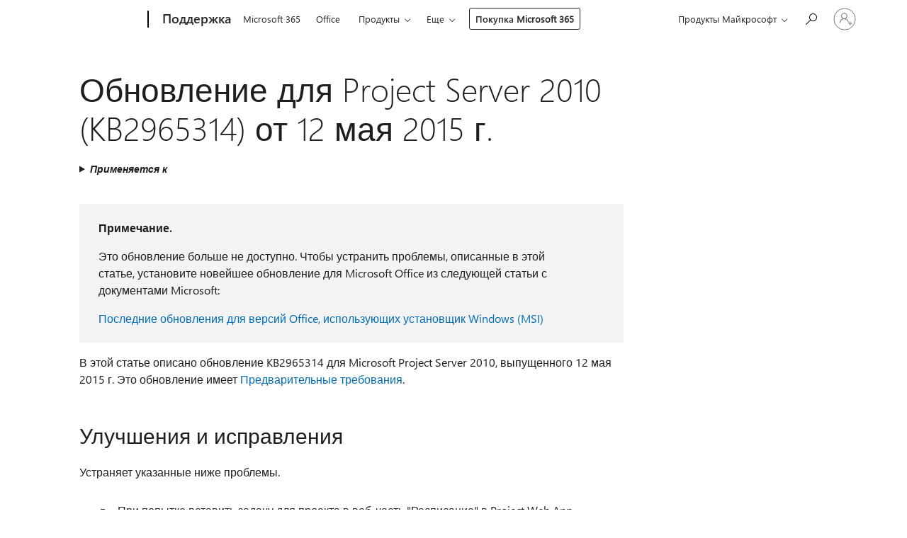

--- FILE ---
content_type: text/html; charset=utf-8
request_url: https://support.microsoft.com/ru-ru/topic/%D0%BE%D0%B1%D0%BD%D0%BE%D0%B2%D0%BB%D0%B5%D0%BD%D0%B8%D0%B5-%D0%B4%D0%BB%D1%8F-project-server-2010-kb2965314-%D0%BE%D1%82-12-%D0%BC%D0%B0%D1%8F-2015-%D0%B3-2eba47e7-1ab0-f46f-78a5-5fed2178c02b
body_size: 171949
content:

<!DOCTYPE html>
<html lang="ru-RU" dir="ltr">
<head>
	<meta charset="utf-8" />
	<meta name="viewport" content="width=device-width, initial-scale=1.0" />
	<title>&#x41E;&#x431;&#x43D;&#x43E;&#x432;&#x43B;&#x435;&#x43D;&#x438;&#x435; &#x434;&#x43B;&#x44F; Project Server 2010 (KB2965314) &#x43E;&#x442; 12 &#x43C;&#x430;&#x44F; 2015 &#x433;. - &#x421;&#x43B;&#x443;&#x436;&#x431;&#x430; &#x43F;&#x43E;&#x434;&#x434;&#x435;&#x440;&#x436;&#x43A;&#x438; &#x41C;&#x430;&#x439;&#x43A;&#x440;&#x43E;&#x441;&#x43E;&#x444;&#x442;</title>
	
	
		<link rel="canonical" href="https://support.microsoft.com/ru-ru/topic/%D0%BE%D0%B1%D0%BD%D0%BE%D0%B2%D0%BB%D0%B5%D0%BD%D0%B8%D0%B5-%D0%B4%D0%BB%D1%8F-project-server-2010-kb2965314-%D0%BE%D1%82-12-%D0%BC%D0%B0%D1%8F-2015-%D0%B3-2eba47e7-1ab0-f46f-78a5-5fed2178c02b" />

			<link rel="alternate" hreflang="ar-SA" href="https://support.microsoft.com/ar-sa/topic/12-%D9%85%D8%A7%D9%8A%D9%88-2015-%D8%AA%D8%AD%D8%AF%D9%8A%D8%AB-%D9%84-project-server-2010-kb2965314-2eba47e7-1ab0-f46f-78a5-5fed2178c02b" />
			<link rel="alternate" hreflang="bg-BG" href="https://support.microsoft.com/bg-bg/topic/12-%D0%BC%D0%B0%D0%B9-2015-%D0%B0%D0%BA%D1%82%D1%83%D0%B0%D0%BB%D0%B8%D0%B7%D0%B0%D1%86%D0%B8%D1%8F-%D0%B7%D0%B0-project-server-2010-kb2965314-2eba47e7-1ab0-f46f-78a5-5fed2178c02b" />
			<link rel="alternate" hreflang="cs-CZ" href="https://support.microsoft.com/cs-cz/topic/12-kv%C4%9Btna-2015-aktualizace-pro-project-server-2010-kb2965314-2eba47e7-1ab0-f46f-78a5-5fed2178c02b" />
			<link rel="alternate" hreflang="de-DE" href="https://support.microsoft.com/de-de/topic/12-mai-2015-update-f%C3%BCr-project-server-2010-kb2965314-2eba47e7-1ab0-f46f-78a5-5fed2178c02b" />
			<link rel="alternate" hreflang="el-GR" href="https://support.microsoft.com/el-gr/topic/12-%CE%BC%CE%B1%CE%90%CE%BF%CF%85-2015-%CE%B5%CE%BD%CE%B7%CE%BC%CE%AD%CF%81%CF%89%CF%83%CE%B7-%CE%B3%CE%B9%CE%B1-%CF%84%CE%BF%CE%BD-project-server-2010-kb2965314-2eba47e7-1ab0-f46f-78a5-5fed2178c02b" />
			<link rel="alternate" hreflang="en-AU" href="https://support.microsoft.com/en-au/topic/may-12-2015-update-for-project-server-2010-kb2965314-2eba47e7-1ab0-f46f-78a5-5fed2178c02b" />
			<link rel="alternate" hreflang="en-GB" href="https://support.microsoft.com/en-gb/topic/may-12-2015-update-for-project-server-2010-kb2965314-2eba47e7-1ab0-f46f-78a5-5fed2178c02b" />
			<link rel="alternate" hreflang="en-US" href="https://support.microsoft.com/en-us/topic/may-12-2015-update-for-project-server-2010-kb2965314-2eba47e7-1ab0-f46f-78a5-5fed2178c02b" />
			<link rel="alternate" hreflang="es-ES" href="https://support.microsoft.com/es-es/topic/12-de-mayo-de-2015-actualizaci%C3%B3n-para-project-server-2010-kb2965314-2eba47e7-1ab0-f46f-78a5-5fed2178c02b" />
			<link rel="alternate" hreflang="et-EE" href="https://support.microsoft.com/et-ee/topic/12-mai-2015-v%C3%A4rskendus-project-server-2010-kb2965314-2eba47e7-1ab0-f46f-78a5-5fed2178c02b" />
			<link rel="alternate" hreflang="fr-FR" href="https://support.microsoft.com/fr-fr/topic/12-2015-mise-%C3%A0-jour-de-project-server-2010-kb2965314-2eba47e7-1ab0-f46f-78a5-5fed2178c02b" />
			<link rel="alternate" hreflang="he-IL" href="https://support.microsoft.com/he-il/topic/12-%D7%91%D7%9E%D7%90%D7%99-2015-%D7%A2%D7%93%D7%9B%D7%95%D7%9F-%D7%A2%D7%91%D7%95%D7%A8-project-server-2010-kb2965314-2eba47e7-1ab0-f46f-78a5-5fed2178c02b" />
			<link rel="alternate" hreflang="hr-HR" href="https://support.microsoft.com/hr-hr/topic/svibanj-12-2015-a%C5%BEuriranje-za-project-server-2010-kb2965314-2eba47e7-1ab0-f46f-78a5-5fed2178c02b" />
			<link rel="alternate" hreflang="id-ID" href="https://support.microsoft.com/id-id/topic/12-mei-2015-pembaruan-untuk-project-server-2010-kb2965314-2eba47e7-1ab0-f46f-78a5-5fed2178c02b" />
			<link rel="alternate" hreflang="it-IT" href="https://support.microsoft.com/it-it/topic/12-maggio-2015-aggiornamento-per-project-server-2010-kb2965314-2eba47e7-1ab0-f46f-78a5-5fed2178c02b" />
			<link rel="alternate" hreflang="ja-JP" href="https://support.microsoft.com/ja-jp/topic/2015%E5%B9%B45%E6%9C%8812-project-server-2010-%E3%81%AE%E6%9B%B4%E6%96%B0%E3%83%97%E3%83%AD%E3%82%B0%E3%83%A9%E3%83%A0-kb2965314-2eba47e7-1ab0-f46f-78a5-5fed2178c02b" />
			<link rel="alternate" hreflang="ko-KR" href="https://support.microsoft.com/ko-kr/topic/5-%EC%9B%94-12-%EC%9D%BC-2015-project-server-2010-%EC%9A%A9-%EC%97%85%EB%8D%B0%EC%9D%B4%ED%8A%B8-kb2965314-2eba47e7-1ab0-f46f-78a5-5fed2178c02b" />
			<link rel="alternate" hreflang="lt-LT" href="https://support.microsoft.com/lt-lt/topic/gegu%C5%BE%C4%97s-12-d-2015-naujinimas-skirtas-project-server-2010-kb2965314-2eba47e7-1ab0-f46f-78a5-5fed2178c02b" />
			<link rel="alternate" hreflang="lv-LV" href="https://support.microsoft.com/lv-lv/topic/12-maijs-2015-project-server-2010-atjaunin%C4%81jums-kb2965314-2eba47e7-1ab0-f46f-78a5-5fed2178c02b" />
			<link rel="alternate" hreflang="nb-NO" href="https://support.microsoft.com/nb-no/topic/12-mai-2015-oppdateringen-for-project-server-2010-kb2965314-2eba47e7-1ab0-f46f-78a5-5fed2178c02b" />
			<link rel="alternate" hreflang="nl-NL" href="https://support.microsoft.com/nl-nl/topic/update-van-12-mei-2015-update-voor-project-server-2010-kb2965314-2eba47e7-1ab0-f46f-78a5-5fed2178c02b" />
			<link rel="alternate" hreflang="pl-PL" href="https://support.microsoft.com/pl-pl/topic/12-maja-2015-r-aktualizacja-dla-programu-project-server-2010-kb2965314-2eba47e7-1ab0-f46f-78a5-5fed2178c02b" />
			<link rel="alternate" hreflang="pt-BR" href="https://support.microsoft.com/pt-br/topic/atualiza%C3%A7%C3%A3o-de-12-de-maio-de-2015-para-o-project-server-2010-kb2965314-2eba47e7-1ab0-f46f-78a5-5fed2178c02b" />
			<link rel="alternate" hreflang="pt-PT" href="https://support.microsoft.com/pt-pt/topic/12-de-maio-de-2015-atualiza%C3%A7%C3%A3o-para-project-server-2010-kb2965314-2eba47e7-1ab0-f46f-78a5-5fed2178c02b" />
			<link rel="alternate" hreflang="ro-RO" href="https://support.microsoft.com/ro-ro/topic/12-mai-2015-actualizare-pentru-project-server-2010-kb2965314-2eba47e7-1ab0-f46f-78a5-5fed2178c02b" />
			<link rel="alternate" hreflang="ru-RU" href="https://support.microsoft.com/ru-ru/topic/%D0%BE%D0%B1%D0%BD%D0%BE%D0%B2%D0%BB%D0%B5%D0%BD%D0%B8%D0%B5-%D0%B4%D0%BB%D1%8F-project-server-2010-kb2965314-%D0%BE%D1%82-12-%D0%BC%D0%B0%D1%8F-2015-%D0%B3-2eba47e7-1ab0-f46f-78a5-5fed2178c02b" />
			<link rel="alternate" hreflang="sk-SK" href="https://support.microsoft.com/sk-sk/topic/12-m%C3%A1ja-2015-aktualiz%C3%A1cia-pre-project-server-2010-kb2965314-2eba47e7-1ab0-f46f-78a5-5fed2178c02b" />
			<link rel="alternate" hreflang="sr-Latn-RS" href="https://support.microsoft.com/sr-latn-rs/topic/may-12-2015-ispravka-za-project-server-2010-kb2965314-2eba47e7-1ab0-f46f-78a5-5fed2178c02b" />
			<link rel="alternate" hreflang="sv-SE" href="https://support.microsoft.com/sv-se/topic/12-maj-2015-uppdatering-f%C3%B6r-project-server-2010-kb2965314-2eba47e7-1ab0-f46f-78a5-5fed2178c02b" />
			<link rel="alternate" hreflang="th-TH" href="https://support.microsoft.com/th-th/topic/12%E0%B8%9E%E0%B8%A4%E0%B8%A9%E0%B8%A0%E0%B8%B2%E0%B8%84%E0%B8%A1%E0%B9%92%E0%B9%90%E0%B9%91%E0%B9%95%E0%B8%81%E0%B8%B2%E0%B8%A3%E0%B8%AD%E0%B8%B1%E0%B8%9B%E0%B9%80%E0%B8%94%E0%B8%95%E0%B8%AA%E0%B8%B3%E0%B8%AB%E0%B8%A3%E0%B8%B1%E0%B8%9A-project-server-%E0%B9%92%E0%B9%90%E0%B9%91%E0%B9%90-kb2965314-2eba47e7-1ab0-f46f-78a5-5fed2178c02b" />
			<link rel="alternate" hreflang="tr-TR" href="https://support.microsoft.com/tr-tr/topic/12-may%C4%B1s-2015-project-server-2010-i%C3%A7in-g%C3%BCncelle%C5%9Ftirme-kb2965314-2eba47e7-1ab0-f46f-78a5-5fed2178c02b" />
			<link rel="alternate" hreflang="uk-UA" href="https://support.microsoft.com/uk-ua/topic/12-%D1%82%D1%80%D0%B0%D0%B2%D0%BD%D1%8F-2015-%D1%80-%D0%BE%D0%BD%D0%BE%D0%B2%D0%BB%D0%B5%D0%BD%D0%BD%D1%8F-%D0%B4%D0%BB%D1%8F-project-server-2010-kb2965314-2eba47e7-1ab0-f46f-78a5-5fed2178c02b" />
			<link rel="alternate" hreflang="vi-VN" href="https://support.microsoft.com/vi-vn/topic/12-th%C3%A1ng-5-2015-c%E1%BA%ADp-nh%E1%BA%ADt-cho-project-server-2010-kb2965314-2eba47e7-1ab0-f46f-78a5-5fed2178c02b" />
			<link rel="alternate" hreflang="zh-CN" href="https://support.microsoft.com/zh-cn/topic/project-server-2010-kb2965314-%E7%9A%845%E6%9C%8812%E6%97%A5-2015%E5%92%8C%E6%9B%B4%E6%96%B0-2eba47e7-1ab0-f46f-78a5-5fed2178c02b" />
			<link rel="alternate" hreflang="zh-HK" href="https://support.microsoft.com/zh-hk/topic/project-server-2010-kb2965314-%E7%9A%842015%E5%B9%B45%E6%9C%8812%E6%97%A5%E6%9B%B4%E6%96%B0-2eba47e7-1ab0-f46f-78a5-5fed2178c02b" />
			<link rel="alternate" hreflang="zh-TW" href="https://support.microsoft.com/zh-tw/topic/project-server-2010-kb2965314-%E7%9A%842015%E5%B9%B45%E6%9C%8812%E6%97%A5%E6%9B%B4%E6%96%B0-2eba47e7-1ab0-f46f-78a5-5fed2178c02b" />
	<meta name="awa-articleGuid" content="2eba47e7-1ab0-f46f-78a5-5fed2178c02b" />
	
	<meta name="description" content="&#x421;&#x432;&#x435;&#x434;&#x435;&#x43D;&#x438;&#x44F; &#x43E;&#x431; &#x43E;&#x431;&#x43D;&#x43E;&#x432;&#x43B;&#x435;&#x43D;&#x438;&#x438; KB2965314 Project Server 2010, &#x432;&#x44B;&#x43F;&#x443;&#x449;&#x435;&#x43D;&#x43D;&#x43E;&#x433;&#x43E; 12 &#x43C;&#x430;&#x44F; 2015 &#x433;." />
	<meta name="firstPublishedDate" content="2020-05-06" />
	<meta name="lastPublishedDate" content="2022-09-22" />
	<meta name="commitId" content="6ebc268f21bd178dec54e2e11432834b197a2ce4" />
	<meta name="schemaName" content="ARTICLE" />
	<meta name="awa-schemaName" content="ARTICLE" />

	
	
	
	
	
	<meta name="search.description" content="&#x421;&#x432;&#x435;&#x434;&#x435;&#x43D;&#x438;&#x44F; &#x43E;&#x431; &#x43E;&#x431;&#x43D;&#x43E;&#x432;&#x43B;&#x435;&#x43D;&#x438;&#x438; KB2965314 Project Server 2010, &#x432;&#x44B;&#x43F;&#x443;&#x449;&#x435;&#x43D;&#x43D;&#x43E;&#x433;&#x43E; 12 &#x43C;&#x430;&#x44F; 2015 &#x433;." />
	<meta name="search.IsOfficeDoc" content="true" />
	
	
	
	
	<meta name="search.products" content="7fcab51e-f93e-61b6-e65c-152d6dca7ac7" />
	
	
	
	<meta name="search.mkt" content="ru-RU" />

	<meta name="ms.product" content="7fcab51e-f93e-61b6-e65c-152d6dca7ac7" />
	<meta name="ms.productName" content="Microsoft Project Server 2010 Service Pack 2" />
	<meta name="ms.lang" content="ru" />
	<meta name="ms.loc" content="RU" />
	<meta name="ms.ocpub.assetID" content="2eba47e7-1ab0-f46f-78a5-5fed2178c02b" />

	<meta name="awa-kb_id" content="2965314" />
	<meta name="awa-isContactUsAllowed" content="false" />
	<meta name="awa-asst" content="2eba47e7-1ab0-f46f-78a5-5fed2178c02b" />
	<meta name="awa-pageType" content="Article" />
	



	


<meta name="awa-env" content="Production" />
<meta name="awa-market" content="ru-RU" />
<meta name="awa-contentlang" content="ru" />
<meta name="awa-userFlightingId" content="92a2f35f-6ade-4786-9a1a-3af7b9d355fa" />
<meta name="awa-expid" content="P-R-1753027-1-1;P-R-1087983-1-1;P-E-1693585-C1-3;P-E-1661482-C1-3;P-E-1660511-2-3;P-E-1656596-C1-5;P-E-1551018-2-8;P-E-1585233-2-3;P-E-1570667-2-4;P-E-1560750-2-7;P-E-1554013-2-6;P-E-1536917-C1-5;P-E-1526785-2-5;P-E-1260007-C1-3;P-E-1046152-C1-3;P-R-1545158-1-4;P-R-1426254-2-6;P-R-1392118-1-2;P-R-1245128-2-4;P-R-1235984-2-3;P-R-1211158-1-4;P-R-1150391-2-8;P-R-1150395-2-8;P-R-1150399-2-8;P-R-1150396-2-8;P-R-1150394-2-8;P-R-1150390-2-8;P-R-1150386-2-8;P-R-1146801-1-11;P-R-1141562-1-2;P-R-1141283-2-9;P-R-1136354-8-9;P-R-1119659-1-16;P-R-1119437-1-17;P-R-1116805-2-18;P-R-1116803-2-20;P-R-1114100-1-2;P-R-1096341-2-6;P-R-1088825-2-10;P-R-1089468-1-2;P-R-1085248-1-2;P-R-1072011-12-8;P-R-1033854-4-6;P-R-1029969-4-4;P-R-1020735-7-10;P-R-1018544-4-7;P-R-1009708-2-9;P-R-1005895-2-11;P-R-113175-4-7;P-R-110379-1-7;P-R-107838-1-7;P-R-106524-1-3;P-R-103787-2-5;P-R-101783-1-2;P-R-97577-1-5;P-R-97457-1-10;P-R-94390-1-2;P-R-94360-10-25;P-R-94063-1-1;P-R-93416-1-3;P-R-90963-2-2;P-R-73296-2-15" />
<meta name="awa-irisId" />
<meta name="awa-origindatacenter" content="East US" />
<meta name="awa-variationid" content="ECS" />
<meta name="awa-prdct" content="office.com" />
<meta name="awa-stv" content="3.0.0-062faf87e94f17a5abf47aaf3daa0b67e6311923&#x2B;062faf87e94f17a5abf47aaf3daa0b67e6311923" />


 
	<meta name="awa-title" content="&#x41E;&#x431;&#x43D;&#x43E;&#x432;&#x43B;&#x435;&#x43D;&#x438;&#x435; &#x434;&#x43B;&#x44F; Project Server 2010 (KB2965314) &#x43E;&#x442; 12 &#x43C;&#x430;&#x44F; 2015 &#x433;. - &#x421;&#x43B;&#x443;&#x436;&#x431;&#x430; &#x43F;&#x43E;&#x434;&#x434;&#x435;&#x440;&#x436;&#x43A;&#x438; &#x41C;&#x430;&#x439;&#x43A;&#x440;&#x43E;&#x441;&#x43E;&#x444;&#x442;" />
	
	<meta name="awa-selfHelpExp" content="railbanner_m365" />
	<meta name="awa-dataBoundary" content="WW" />

	<link rel="stylesheet" href="/css/fonts/site-fonts.css?v=XWcxZPSEmN3tnHWAVMOFsAlPJq7aug49fUGb8saTNjw" />
	<link rel="stylesheet" href="/css/glyphs/glyphs.css?v=VOnvhT441Pay0WAKH5gdcXXigXpiuNbaQcI9DgXyoDE" />

	

    <link rel="dns-prefetch" href="https://aadcdn.msftauth.net" />
    <link rel="preconnect" href="https://aadcdn.msftauth.net" crossorigin=&quot;anonymous&quot; />
    <link rel="dns-prefetch" href="https://browser.events.data.microsoft.com" />
    <link rel="preconnect" href="https://browser.events.data.microsoft.com" crossorigin=&quot;anonymous&quot; />
    <link rel="dns-prefetch" href="https://c.s-microsoft.com" />
    <link rel="preconnect" href="https://c.s-microsoft.com" crossorigin=&quot;anonymous&quot; />
    <link rel="dns-prefetch" href="https://img-prod-cms-rt-microsoft-com.akamaized.net" />
    <link rel="preconnect" href="https://img-prod-cms-rt-microsoft-com.akamaized.net" crossorigin=&quot;anonymous&quot; />
    <link rel="dns-prefetch" href="https://js.monitor.azure.com" />
    <link rel="preconnect" href="https://js.monitor.azure.com" crossorigin=&quot;anonymous&quot; />
    <link rel="dns-prefetch" href="https://logincdn.msauth.net" />
    <link rel="preconnect" href="https://logincdn.msauth.net" crossorigin=&quot;anonymous&quot; />
    <link rel="dns-prefetch" href="https://mem.gfx.ms" />
    <link rel="preconnect" href="https://mem.gfx.ms" crossorigin=&quot;anonymous&quot; />
    <link rel="dns-prefetch" href="https://www.microsoft.com" />
    <link rel="preconnect" href="https://www.microsoft.com" crossorigin=&quot;anonymous&quot; />


	<link rel="stylesheet" href="/css/Article/article.css?v=0L89BVeP4I_vlf3G71MrPYAXM1CtRPw6ZcJwIduUvCA" />
	
	<link rel="stylesheet" href="/css/SearchBox/search-box.css?v=bybwzGBajHicVXspVs540UfV0swW0vCbOmBjBryj9N4" />
	<link rel="stylesheet" href="/css/sitewide/articleCss-overwrite.css?v=D0lQRoIlvFHSQBRTb-gAQ5KkFe8B8NuSoliBjnT5xZ4" />
	
	
	<link rel="stylesheet" href="/css/MeControlCallout/teaching-callout.css?v=690pjf05o15fVEafEpUwgaF8vqVfOkp5wP1Jl9gE99U" />
	
	<noscript>
		<link rel="stylesheet" href="/css/Article/article.noscript.css?v=88-vV8vIkcKpimEKjULkqpt8CxdXf5avAeGxsHgVOO0" />
	</noscript>

	<link rel="stylesheet" href="/css/promotionbanner/promotion-banner.css?v=cAmflE3c6Gw7niTOiMPEie9MY87yDE2mSl3DO7_jZRI" media="none" onload="this.media=&#x27;all&#x27;" /><noscript><link href="/css/promotionbanner/promotion-banner.css?v=cAmflE3c6Gw7niTOiMPEie9MY87yDE2mSl3DO7_jZRI" rel="stylesheet"></noscript>
	
	<link rel="stylesheet" href="/css/ArticleSupportBridge/article-support-bridge.css?v=R_P0TJvD9HoRHQBEdvBR1WhNn7dSbvOYWmVA9taxbpM" media="none" onload="this.media=&#x27;all&#x27;" /><noscript><link href="/css/ArticleSupportBridge/article-support-bridge.css?v=R_P0TJvD9HoRHQBEdvBR1WhNn7dSbvOYWmVA9taxbpM" rel="stylesheet"></noscript>
	<link rel="stylesheet" href="/css/StickyFeedback/sticky-feedback.css?v=cMfNdAUue7NxZUj3dIt_v5DIuzmw9ohJW109iXQpWnI" media="none" onload="this.media=&#x27;all&#x27;" /><noscript><link href="/css/StickyFeedback/sticky-feedback.css?v=cMfNdAUue7NxZUj3dIt_v5DIuzmw9ohJW109iXQpWnI" rel="stylesheet"></noscript>
	<link rel="stylesheet" href="/css/feedback/feedback.css?v=Rkcw_yfLWOMtOcWOljMOiZgymMcrG0GDpo4Lf-TUzPo" media="none" onload="this.media=&#x27;all&#x27;" /><noscript><link href="/css/feedback/feedback.css?v=Rkcw_yfLWOMtOcWOljMOiZgymMcrG0GDpo4Lf-TUzPo" rel="stylesheet"></noscript>
	
	

	<link rel="apple-touch-icon" sizes="180x180" href="/apple-touch-icon.png">
<link rel="icon" type="image/png" sizes="32x32" href="/favicon-32x32.png">
<link rel="icon" type="image/png" sizes="16x16" href="/favicon-16x16.png">


	
        <link rel="stylesheet" href="https://www.microsoft.com/onerfstatics/marketingsites-wcus-prod/cyrillic/shell/_scrf/css/themes=default.device=uplevel_web_pc/63-57d110/c9-be0100/a6-e969ef/43-9f2e7c/82-8b5456/a0-5d3913/4f-460e79/ae-f1ac0c?ver=2.0&amp;_cf=02242021_3231" type="text/css" media="all" />
    

	
	
	<script type="text/javascript">
		var OOGlobal = {
			BaseDomain: location.protocol + "//" + location.host,
			Culture: "ru-RU",
			Language: "ru",
			LCID: "1049",
			IsAuthenticated: "False",
			WebAppUrl: "https://office.com/start",
			GUID: "2eba47e7-1ab0-f46f-78a5-5fed2178c02b",
			Platform: navigator.platform,
			MixOembedUrl: "https://mix.office.com/oembed/",
			MixWatchUrl: "https://mix.office.com/watch/"
		};
	</script>

	
		


<script type="text/javascript">
	(function () {
		var creativeReady = false;
		var isSilentSignInComplete = false;
		var authInfo = {
			authType: "None",
			puid: "",
			tenantId: "",
			isAdult: true
			};

		var renderPromotion = function (dataBoundary) {
			if (creativeReady && isSilentSignInComplete) {
				window.UcsCreative.renderTemplate({
					partnerId: "7bb7e07d-3e57-4ee3-b78f-26a4292b841a",
					shouldSetUcsMuid: true,
					dataBoundary: dataBoundary,
					attributes: {
						placement: "88000534",
						locale: "ru-ru",
						country: "ru",
						scs_ecsFlightId: "P-R-1753027-1;P-R-1087983-1;P-E-1693585-C1;P-E-1661482-C1;P-E-1660511-2;P-E-1656596-C1;P-E-1551018-2;P-E-1585233-2;P-E-1570667-2;P-E-1560750-2;P-E-1554013-2;P-E-1536917-C1;P-E-1526785-2;P-E-1260007-C1;P-E-1046152-C1;P-R-1545158-1;P-R-1426254-2;P-R-1392118-1;P-R-1245128-2;P-R-1235984-2;P-R-1211158-1;P-R-1150391-2;P-R-1150395-2;P-R-1150399-2;P-R-1150396-2;P-R-1150394-2;P-R-1150390-2;P-R-1150386-2;P-R-1146801-1;P-R-1141562-1;P-R-1141283-2;P-R-1136354-8;P-R-1119659-1;P-R-1119437-1;P-R-1116805-2;P-R-1116803-2;P-R-1114100-1;P-R-1096341-2;P-R-1088825-2;P-R-1089468-1;P-R-1085248-1;P-R-1072011-12;P-R-1033854-4;P-R-1029969-4;P-R-1020735-7;P-R-1018544-4;P-R-1009708-2;P-R-1005895-2;P-R-113175-4;P-R-110379-1;P-R-107838-1;P-R-106524-1;P-R-103787-2;P-R-101783-1;P-R-97577-1;P-R-97457-1;P-R-94390-1;P-R-94360-10;P-R-94063-1;P-R-93416-1;P-R-90963-2;P-R-73296-2",
						SCS_promotionCategory: "uhfbuybutton;railbanner_m365",
						articleType: "railbanner_m365",
						operatingSystem: "Mac",
						authType: authInfo.authType,
						PUID: authInfo.puid,
						TenantId: authInfo.tenantId,
                        TOPT: "",
                        AdditionalBannerId: "ucsRailInlineContainer",
					}
				});
			}
		};

		window.document.addEventListener('ucsCreativeRendered', function () {
			if (typeof window.initPromotionLogger !== 'undefined') {
				window.initPromotionLogger();
			}
		});

		window.document.addEventListener('ucsCreativeReady', function () {
			creativeReady = true;
			renderPromotion("WW");
		});

		if (!isSilentSignInComplete) {
			window.document.addEventListener('silentSignInComplete', function (event) {
				if (event.detail && event.detail.puid) {
					authInfo.isAdult = event.detail.isAdult;
					authInfo.authType = event.detail.authType;
					authInfo.puid = event.detail.puid;
					authInfo.tenantId = event.detail.account.tenantId;
				}

				isSilentSignInComplete = true;
				renderPromotion(event.detail.dataBoundary);
			});
		}
	})();
</script>

<script type="text/javascript" defer src="/lib/ucs/dist/ucsCreativeService.js?v=RNwXI4r6IRH1mrd2dPPGZEYOQnUcs8HAddnyceXlw88"></script>
	

	<script>
		if (window.location.search) {
			var params = new URLSearchParams(window.location.search);
			if (params.has('action') && params.get('action') === 'download'){
				params.delete('action');
			}

			history.replaceState({}, '', window.location.pathname + (params.toString() ? '?' + params.toString() : ''));
		}
	</script>


</head>
<body class="supCont ocArticle">
	<div id="ocBodyWrapper">
		

		<div class="ucsUhfContainer"></div>

		
            <div id="headerArea" class="uhf"  data-m='{"cN":"headerArea","cT":"Area_coreuiArea","id":"a1Body","sN":1,"aN":"Body"}'>
                <div id="headerRegion"      data-region-key="headerregion" data-m='{"cN":"headerRegion","cT":"Region_coreui-region","id":"r1a1","sN":1,"aN":"a1"}' >

    <div  id="headerUniversalHeader" data-m='{"cN":"headerUniversalHeader","cT":"Module_coreui-universalheader","id":"m1r1a1","sN":1,"aN":"r1a1"}'  data-module-id="Category|headerRegion|coreui-region|headerUniversalHeader|coreui-universalheader">
        






        <a id="uhfSkipToMain" class="m-skip-to-main" href="javascript:void(0)" data-href="#supArticleContent" tabindex="0" data-m='{"cN":"Skip to content_nonnav","id":"nn1m1r1a1","sN":1,"aN":"m1r1a1"}'>Перейти к основному контенту</a>


<header class="c-uhfh context-uhf no-js c-sgl-stck c-category-header " itemscope="itemscope" data-header-footprint="/SMCConvergence/ContextualHeader-Site, fromService: True"   data-magict="true"   itemtype="http://schema.org/Organization">
    <div class="theme-light js-global-head f-closed  global-head-cont" data-m='{"cN":"Universal Header_cont","cT":"Container","id":"c2m1r1a1","sN":2,"aN":"m1r1a1"}'>
        <div class="c-uhfh-gcontainer-st">
            <button type="button" class="c-action-trigger c-glyph glyph-global-nav-button" aria-label="All Microsoft expand to see list of Microsoft products and services" initialState-label="All Microsoft expand to see list of Microsoft products and services" toggleState-label="Close All Microsoft list" aria-expanded="false" data-m='{"cN":"Mobile menu button_nonnav","id":"nn1c2m1r1a1","sN":1,"aN":"c2m1r1a1"}'></button>
            <button type="button" class="c-action-trigger c-glyph glyph-arrow-htmllegacy c-close-search" aria-label="Закрыть поиск" aria-expanded="false" data-m='{"cN":"Close Search_nonnav","id":"nn2c2m1r1a1","sN":2,"aN":"c2m1r1a1"}'></button>
                    <a id="uhfLogo" class="c-logo c-sgl-stk-uhfLogo" itemprop="url" href="https://www.microsoft.com" aria-label="Microsoft" data-m='{"cN":"GlobalNav_Logo_cont","cT":"Container","id":"c3c2m1r1a1","sN":3,"aN":"c2m1r1a1"}'>
                        <img alt="" itemprop="logo" class="c-image" src="https://uhf.microsoft.com/images/microsoft/RE1Mu3b.png" role="presentation" aria-hidden="true" />
                        <span itemprop="name" role="presentation" aria-hidden="true">Microsoft</span>
                    </a>
            <div class="f-mobile-title">
                <button type="button" class="c-action-trigger c-glyph glyph-chevron-left" aria-label="Показать больше пунктов меню" data-m='{"cN":"Mobile back button_nonnav","id":"nn4c2m1r1a1","sN":4,"aN":"c2m1r1a1"}'></button>
                <span data-global-title="Домашняя страница Майкрософт" class="js-mobile-title">Поддержка</span>
                <button type="button" class="c-action-trigger c-glyph glyph-chevron-right" aria-label="Показать больше пунктов меню" data-m='{"cN":"Mobile forward button_nonnav","id":"nn5c2m1r1a1","sN":5,"aN":"c2m1r1a1"}'></button>
            </div>
                    <div class="c-show-pipe x-hidden-vp-mobile-st">
                        <a id="uhfCatLogo" class="c-logo c-cat-logo" href="https://support.microsoft.com/ru-ru" aria-label="Поддержка" itemprop="url" data-m='{"cN":"CatNav_Поддержка_nav","id":"n6c2m1r1a1","sN":6,"aN":"c2m1r1a1"}'>
                                <span>Поддержка</span>
                        </a>
                    </div>
                <div class="cat-logo-button-cont x-hidden">
                        <button type="button" id="uhfCatLogoButton" class="c-cat-logo-button x-hidden" aria-expanded="false" aria-label="Поддержка" data-m='{"cN":"Поддержка_nonnav","id":"nn7c2m1r1a1","sN":7,"aN":"c2m1r1a1"}'>
                            Поддержка
                        </button>
                </div>



                    <nav id="uhf-g-nav" aria-label="Контекстное меню" class="c-uhfh-gnav" data-m='{"cN":"Category nav_cont","cT":"Container","id":"c8c2m1r1a1","sN":8,"aN":"c2m1r1a1"}'>
            <ul class="js-paddle-items">
                    <li class="single-link js-nav-menu x-hidden-none-mobile-vp uhf-menu-item">
                        <a class="c-uhf-nav-link" href="https://support.microsoft.com/ru-ru" data-m='{"cN":"CatNav_Главная_nav","id":"n1c8c2m1r1a1","sN":1,"aN":"c8c2m1r1a1"}' > Главная </a>
                    </li>
                                        <li class="single-link js-nav-menu uhf-menu-item">
                            <a id="c-shellmenu_0" class="c-uhf-nav-link" href="https://www.microsoft.com/microsoft-365?ocid=cmmttvzgpuy" data-m='{"id":"n2c8c2m1r1a1","sN":2,"aN":"c8c2m1r1a1"}'>Microsoft 365</a>
                        </li>
                        <li class="single-link js-nav-menu uhf-menu-item">
                            <a id="c-shellmenu_1" class="c-uhf-nav-link" href="https://www.microsoft.com/microsoft-365/microsoft-office?ocid=cmml7tr0rib" data-m='{"id":"n3c8c2m1r1a1","sN":3,"aN":"c8c2m1r1a1"}'>Office</a>
                        </li>
                        <li class="nested-menu uhf-menu-item">
                            <div class="c-uhf-menu js-nav-menu">
                                <button type="button" id="c-shellmenu_2"  aria-expanded="false" data-m='{"id":"nn4c8c2m1r1a1","sN":4,"aN":"c8c2m1r1a1"}'>Продукты</button>

                                <ul class="" data-class-idn="" aria-hidden="true" data-m='{"cT":"Container","id":"c5c8c2m1r1a1","sN":5,"aN":"c8c2m1r1a1"}'>
        <li class="js-nav-menu single-link" data-m='{"cT":"Container","id":"c1c5c8c2m1r1a1","sN":1,"aN":"c5c8c2m1r1a1"}'>
            <a id="c-shellmenu_3" class="js-subm-uhf-nav-link" href="https://support.microsoft.com/ru-ru/microsoft-365" data-m='{"id":"n1c1c5c8c2m1r1a1","sN":1,"aN":"c1c5c8c2m1r1a1"}'>Microsoft 365</a>
            
        </li>
        <li class="js-nav-menu single-link" data-m='{"cT":"Container","id":"c2c5c8c2m1r1a1","sN":2,"aN":"c5c8c2m1r1a1"}'>
            <a id="c-shellmenu_4" class="js-subm-uhf-nav-link" href="https://support.microsoft.com/ru-ru/outlook" data-m='{"id":"n1c2c5c8c2m1r1a1","sN":1,"aN":"c2c5c8c2m1r1a1"}'>Outlook</a>
            
        </li>
        <li class="js-nav-menu single-link" data-m='{"cT":"Container","id":"c3c5c8c2m1r1a1","sN":3,"aN":"c5c8c2m1r1a1"}'>
            <a id="c-shellmenu_5" class="js-subm-uhf-nav-link" href="https://support.microsoft.com/ru-ru/teams" data-m='{"id":"n1c3c5c8c2m1r1a1","sN":1,"aN":"c3c5c8c2m1r1a1"}'>Microsoft Teams</a>
            
        </li>
        <li class="js-nav-menu single-link" data-m='{"cT":"Container","id":"c4c5c8c2m1r1a1","sN":4,"aN":"c5c8c2m1r1a1"}'>
            <a id="c-shellmenu_6" class="js-subm-uhf-nav-link" href="https://support.microsoft.com/ru-ru/onedrive" data-m='{"id":"n1c4c5c8c2m1r1a1","sN":1,"aN":"c4c5c8c2m1r1a1"}'>OneDrive</a>
            
        </li>
        <li class="js-nav-menu single-link" data-m='{"cT":"Container","id":"c5c5c8c2m1r1a1","sN":5,"aN":"c5c8c2m1r1a1"}'>
            <a id="c-shellmenu_7" class="js-subm-uhf-nav-link" href="https://support.microsoft.com/ru-ru/microsoft-copilot" data-m='{"id":"n1c5c5c8c2m1r1a1","sN":1,"aN":"c5c5c8c2m1r1a1"}'>Microsoft Copilot</a>
            
        </li>
        <li class="js-nav-menu single-link" data-m='{"cT":"Container","id":"c6c5c8c2m1r1a1","sN":6,"aN":"c5c8c2m1r1a1"}'>
            <a id="c-shellmenu_8" class="js-subm-uhf-nav-link" href="https://support.microsoft.com/ru-ru/onenote" data-m='{"id":"n1c6c5c8c2m1r1a1","sN":1,"aN":"c6c5c8c2m1r1a1"}'>OneNote</a>
            
        </li>
        <li class="js-nav-menu single-link" data-m='{"cT":"Container","id":"c7c5c8c2m1r1a1","sN":7,"aN":"c5c8c2m1r1a1"}'>
            <a id="c-shellmenu_9" class="js-subm-uhf-nav-link" href="https://support.microsoft.com/ru-ru/windows" data-m='{"id":"n1c7c5c8c2m1r1a1","sN":1,"aN":"c7c5c8c2m1r1a1"}'>Windows</a>
            
        </li>
        <li class="js-nav-menu single-link" data-m='{"cT":"Container","id":"c8c5c8c2m1r1a1","sN":8,"aN":"c5c8c2m1r1a1"}'>
            <a id="c-shellmenu_10" class="js-subm-uhf-nav-link" href="https://support.microsoft.com/ru-ru/all-products" data-m='{"id":"n1c8c5c8c2m1r1a1","sN":1,"aN":"c8c5c8c2m1r1a1"}'>еще...</a>
            
        </li>
                                                    
                                </ul>
                            </div>
                        </li>                        <li class="nested-menu uhf-menu-item">
                            <div class="c-uhf-menu js-nav-menu">
                                <button type="button" id="c-shellmenu_11"  aria-expanded="false" data-m='{"id":"nn6c8c2m1r1a1","sN":6,"aN":"c8c2m1r1a1"}'>Устройства</button>

                                <ul class="" data-class-idn="" aria-hidden="true" data-m='{"cT":"Container","id":"c7c8c2m1r1a1","sN":7,"aN":"c8c2m1r1a1"}'>
        <li class="js-nav-menu single-link" data-m='{"cT":"Container","id":"c1c7c8c2m1r1a1","sN":1,"aN":"c7c8c2m1r1a1"}'>
            <a id="c-shellmenu_12" class="js-subm-uhf-nav-link" href="https://support.microsoft.com/ru-ru/surface" data-m='{"id":"n1c1c7c8c2m1r1a1","sN":1,"aN":"c1c7c8c2m1r1a1"}'>Surface</a>
            
        </li>
        <li class="js-nav-menu single-link" data-m='{"cT":"Container","id":"c2c7c8c2m1r1a1","sN":2,"aN":"c7c8c2m1r1a1"}'>
            <a id="c-shellmenu_13" class="js-subm-uhf-nav-link" href="https://support.microsoft.com/ru-ru/pc-accessories" data-m='{"id":"n1c2c7c8c2m1r1a1","sN":1,"aN":"c2c7c8c2m1r1a1"}'>Периферийные устройства для компьютера</a>
            
        </li>
        <li class="js-nav-menu single-link" data-m='{"cT":"Container","id":"c3c7c8c2m1r1a1","sN":3,"aN":"c7c8c2m1r1a1"}'>
            <a id="c-shellmenu_14" class="js-subm-uhf-nav-link" href="https://support.xbox.com/" data-m='{"id":"n1c3c7c8c2m1r1a1","sN":1,"aN":"c3c7c8c2m1r1a1"}'>Xbox</a>
            
        </li>
        <li class="js-nav-menu single-link" data-m='{"cT":"Container","id":"c4c7c8c2m1r1a1","sN":4,"aN":"c7c8c2m1r1a1"}'>
            <a id="c-shellmenu_15" class="js-subm-uhf-nav-link" href="https://support.xbox.com/help/games-apps/my-games-apps/all-about-pc-gaming" data-m='{"id":"n1c4c7c8c2m1r1a1","sN":1,"aN":"c4c7c8c2m1r1a1"}'>Компьютерные игры</a>
            
        </li>
        <li class="js-nav-menu single-link" data-m='{"cT":"Container","id":"c5c7c8c2m1r1a1","sN":5,"aN":"c7c8c2m1r1a1"}'>
            <a id="c-shellmenu_16" class="js-subm-uhf-nav-link" href="https://docs.microsoft.com/hololens/" data-m='{"id":"n1c5c7c8c2m1r1a1","sN":1,"aN":"c5c7c8c2m1r1a1"}'>HoloLens</a>
            
        </li>
        <li class="js-nav-menu single-link" data-m='{"cT":"Container","id":"c6c7c8c2m1r1a1","sN":6,"aN":"c7c8c2m1r1a1"}'>
            <a id="c-shellmenu_17" class="js-subm-uhf-nav-link" href="https://learn.microsoft.com/surface-hub/" data-m='{"id":"n1c6c7c8c2m1r1a1","sN":1,"aN":"c6c7c8c2m1r1a1"}'>Surface Hub</a>
            
        </li>
        <li class="js-nav-menu single-link" data-m='{"cT":"Container","id":"c7c7c8c2m1r1a1","sN":7,"aN":"c7c8c2m1r1a1"}'>
            <a id="c-shellmenu_18" class="js-subm-uhf-nav-link" href="https://support.microsoft.com/ru-ru/warranty" data-m='{"id":"n1c7c7c8c2m1r1a1","sN":1,"aN":"c7c7c8c2m1r1a1"}'>Гарантии на оборудование</a>
            
        </li>
                                                    
                                </ul>
                            </div>
                        </li>                        <li class="nested-menu uhf-menu-item">
                            <div class="c-uhf-menu js-nav-menu">
                                <button type="button" id="c-shellmenu_19"  aria-expanded="false" data-m='{"id":"nn8c8c2m1r1a1","sN":8,"aN":"c8c2m1r1a1"}'>Учетная запись и выставление счетов</button>

                                <ul class="" data-class-idn="" aria-hidden="true" data-m='{"cT":"Container","id":"c9c8c2m1r1a1","sN":9,"aN":"c8c2m1r1a1"}'>
        <li class="js-nav-menu single-link" data-m='{"cT":"Container","id":"c1c9c8c2m1r1a1","sN":1,"aN":"c9c8c2m1r1a1"}'>
            <a id="c-shellmenu_20" class="js-subm-uhf-nav-link" href="https://support.microsoft.com/ru-ru/account" data-m='{"id":"n1c1c9c8c2m1r1a1","sN":1,"aN":"c1c9c8c2m1r1a1"}'>Учетная запись</a>
            
        </li>
        <li class="js-nav-menu single-link" data-m='{"cT":"Container","id":"c2c9c8c2m1r1a1","sN":2,"aN":"c9c8c2m1r1a1"}'>
            <a id="c-shellmenu_21" class="js-subm-uhf-nav-link" href="https://support.microsoft.com/ru-ru/microsoft-store-and-billing" data-m='{"id":"n1c2c9c8c2m1r1a1","sN":1,"aN":"c2c9c8c2m1r1a1"}'>Microsoft Store и выставление счетов</a>
            
        </li>
                                                    
                                </ul>
                            </div>
                        </li>                        <li class="nested-menu uhf-menu-item">
                            <div class="c-uhf-menu js-nav-menu">
                                <button type="button" id="c-shellmenu_22"  aria-expanded="false" data-m='{"id":"nn10c8c2m1r1a1","sN":10,"aN":"c8c2m1r1a1"}'>Ресурсы</button>

                                <ul class="" data-class-idn="" aria-hidden="true" data-m='{"cT":"Container","id":"c11c8c2m1r1a1","sN":11,"aN":"c8c2m1r1a1"}'>
        <li class="js-nav-menu single-link" data-m='{"cT":"Container","id":"c1c11c8c2m1r1a1","sN":1,"aN":"c11c8c2m1r1a1"}'>
            <a id="c-shellmenu_23" class="js-subm-uhf-nav-link" href="https://support.microsoft.com/ru-ru/whats-new" data-m='{"id":"n1c1c11c8c2m1r1a1","sN":1,"aN":"c1c11c8c2m1r1a1"}'>Новые возможности</a>
            
        </li>
        <li class="js-nav-menu single-link" data-m='{"cT":"Container","id":"c2c11c8c2m1r1a1","sN":2,"aN":"c11c8c2m1r1a1"}'>
            <a id="c-shellmenu_24" class="js-subm-uhf-nav-link" href="https://answers.microsoft.com/lang" data-m='{"id":"n1c2c11c8c2m1r1a1","sN":1,"aN":"c2c11c8c2m1r1a1"}'>Форумы сообщества</a>
            
        </li>
        <li class="js-nav-menu single-link" data-m='{"cT":"Container","id":"c3c11c8c2m1r1a1","sN":3,"aN":"c11c8c2m1r1a1"}'>
            <a id="c-shellmenu_25" class="js-subm-uhf-nav-link" href="https://portal.office.com/AdminPortal#/support" data-m='{"id":"n1c3c11c8c2m1r1a1","sN":1,"aN":"c3c11c8c2m1r1a1"}'>Администраторы Microsoft 365</a>
            
        </li>
        <li class="js-nav-menu single-link" data-m='{"cT":"Container","id":"c4c11c8c2m1r1a1","sN":4,"aN":"c11c8c2m1r1a1"}'>
            <a id="c-shellmenu_26" class="js-subm-uhf-nav-link" href="https://go.microsoft.com/fwlink/?linkid=2224585" data-m='{"id":"n1c4c11c8c2m1r1a1","sN":1,"aN":"c4c11c8c2m1r1a1"}'>Портал для малого бизнеса</a>
            
        </li>
        <li class="js-nav-menu single-link" data-m='{"cT":"Container","id":"c5c11c8c2m1r1a1","sN":5,"aN":"c11c8c2m1r1a1"}'>
            <a id="c-shellmenu_27" class="js-subm-uhf-nav-link" href="https://developer.microsoft.com/" data-m='{"id":"n1c5c11c8c2m1r1a1","sN":1,"aN":"c5c11c8c2m1r1a1"}'>Для разработчиков</a>
            
        </li>
        <li class="js-nav-menu single-link" data-m='{"cT":"Container","id":"c6c11c8c2m1r1a1","sN":6,"aN":"c11c8c2m1r1a1"}'>
            <a id="c-shellmenu_28" class="js-subm-uhf-nav-link" href="https://support.microsoft.com/ru-ru/education" data-m='{"id":"n1c6c11c8c2m1r1a1","sN":1,"aN":"c6c11c8c2m1r1a1"}'>Образование</a>
            
        </li>
        <li class="js-nav-menu single-link" data-m='{"cT":"Container","id":"c7c11c8c2m1r1a1","sN":7,"aN":"c11c8c2m1r1a1"}'>
            <a id="c-shellmenu_29" class="js-subm-uhf-nav-link" href="https://www.microsoft.com/reportascam/" data-m='{"id":"n1c7c11c8c2m1r1a1","sN":1,"aN":"c7c11c8c2m1r1a1"}'>Сообщить о мошенничестве с поддержкой</a>
            
        </li>
        <li class="js-nav-menu single-link" data-m='{"cT":"Container","id":"c8c11c8c2m1r1a1","sN":8,"aN":"c11c8c2m1r1a1"}'>
            <a id="c-shellmenu_30" class="js-subm-uhf-nav-link" href="https://support.microsoft.com/ru-ru/surface/cbc47825-19b9-4786-8088-eb9963d780d3" data-m='{"id":"n1c8c11c8c2m1r1a1","sN":1,"aN":"c8c11c8c2m1r1a1"}'>Безопасность продуктов</a>
            
        </li>
                                                    
                                </ul>
                            </div>
                        </li>

                <li id="overflow-menu" class="overflow-menu x-hidden uhf-menu-item">
                        <div class="c-uhf-menu js-nav-menu">
        <button data-m='{"pid":"Еще","id":"nn12c8c2m1r1a1","sN":12,"aN":"c8c2m1r1a1"}' type="button" aria-label="Еще" aria-expanded="false">Еще</button>
        <ul id="overflow-menu-list" aria-hidden="true" class="overflow-menu-list">
        </ul>
    </div>

                </li>
                                    <li class="single-link js-nav-menu" id="c-uhf-nav-cta">
                        <a id="buyInstallButton" class="c-uhf-nav-link" href="https://go.microsoft.com/fwlink/?linkid=849747" data-m='{"cN":"CatNav_cta_Покупка Microsoft 365_nav","id":"n13c8c2m1r1a1","sN":13,"aN":"c8c2m1r1a1"}'>Покупка Microsoft 365</a>
                    </li>
            </ul>
            
        </nav>


            <div class="c-uhfh-actions" data-m='{"cN":"Header actions_cont","cT":"Container","id":"c9c2m1r1a1","sN":9,"aN":"c2m1r1a1"}'>
                <div class="wf-menu">        <nav id="uhf-c-nav" aria-label="Меню &quot;Все продукты Майкрософт&quot;" data-m='{"cN":"GlobalNav_cont","cT":"Container","id":"c1c9c2m1r1a1","sN":1,"aN":"c9c2m1r1a1"}'>
            <ul class="js-paddle-items">
                <li>
                    <div class="c-uhf-menu js-nav-menu">
                        <button type="button" class="c-button-logo all-ms-nav" aria-expanded="false" data-m='{"cN":"GlobalNav_More_nonnav","id":"nn1c1c9c2m1r1a1","sN":1,"aN":"c1c9c2m1r1a1"}'> <span>Продукты Майкрософт</span></button>
                        <ul class="f-multi-column f-multi-column-6" aria-hidden="true" data-m='{"cN":"More_cont","cT":"Container","id":"c2c1c9c2m1r1a1","sN":2,"aN":"c1c9c2m1r1a1"}'>
                                    <li class="c-w0-contr">
            <h2 class="c-uhf-sronly">Global</h2>
            <ul class="c-w0">
        <li class="js-nav-menu single-link" data-m='{"cN":"M365_cont","cT":"Container","id":"c1c2c1c9c2m1r1a1","sN":1,"aN":"c2c1c9c2m1r1a1"}'>
            <a id="shellmenu_31" class="js-subm-uhf-nav-link" href="https://www.microsoft.com/ru-ru/microsoft-365" data-m='{"cN":"W0Nav_M365_nav","id":"n1c1c2c1c9c2m1r1a1","sN":1,"aN":"c1c2c1c9c2m1r1a1"}'>Microsoft 365</a>
            
        </li>
        <li class="js-nav-menu single-link" data-m='{"cN":"Teams_cont","cT":"Container","id":"c2c2c1c9c2m1r1a1","sN":2,"aN":"c2c1c9c2m1r1a1"}'>
            <a id="l0_Teams" class="js-subm-uhf-nav-link" href="https://www.microsoft.com/ru-ru/microsoft-teams/group-chat-software" data-m='{"cN":"W0Nav_Teams_nav","id":"n1c2c2c1c9c2m1r1a1","sN":1,"aN":"c2c2c1c9c2m1r1a1"}'>Teams</a>
            
        </li>
        <li class="js-nav-menu single-link" data-m='{"cN":"Windows_cont","cT":"Container","id":"c3c2c1c9c2m1r1a1","sN":3,"aN":"c2c1c9c2m1r1a1"}'>
            <a id="shellmenu_33" class="js-subm-uhf-nav-link" href="https://www.microsoft.com/ru-ru/windows/" data-m='{"cN":"W0Nav_Windows_nav","id":"n1c3c2c1c9c2m1r1a1","sN":1,"aN":"c3c2c1c9c2m1r1a1"}'>Windows</a>
            
        </li>
        <li class="js-nav-menu single-link" data-m='{"cN":"Xbox_cont","cT":"Container","id":"c4c2c1c9c2m1r1a1","sN":4,"aN":"c2c1c9c2m1r1a1"}'>
            <a id="shellmenu_34" class="js-subm-uhf-nav-link" href="https://www.xbox.com/" data-m='{"cN":"W0Nav_Xbox_nav","id":"n1c4c2c1c9c2m1r1a1","sN":1,"aN":"c4c2c1c9c2m1r1a1"}'>Xbox</a>
            
        </li>
        <li class="js-nav-menu single-link" data-m='{"cN":"Support_cont","cT":"Container","id":"c5c2c1c9c2m1r1a1","sN":5,"aN":"c2c1c9c2m1r1a1"}'>
            <a id="l1_support" class="js-subm-uhf-nav-link" href="https://support.microsoft.com/ru-ru" data-m='{"cN":"W0Nav_Support_nav","id":"n1c5c2c1c9c2m1r1a1","sN":1,"aN":"c5c2c1c9c2m1r1a1"}'>Поддержка</a>
            
        </li>
            </ul>
        </li>

<li class="f-sub-menu js-nav-menu nested-menu" data-m='{"cT":"Container","id":"c6c2c1c9c2m1r1a1","sN":6,"aN":"c2c1c9c2m1r1a1"}'>

    <span id="uhf-navspn-shellmenu_37-span" style="display:none"   f-multi-parent="true" aria-expanded="false" data-m='{"id":"nn1c6c2c1c9c2m1r1a1","sN":1,"aN":"c6c2c1c9c2m1r1a1"}'>ПО</span>
    <button id="uhf-navbtn-shellmenu_37-button" type="button"   f-multi-parent="true" aria-expanded="false" data-m='{"id":"nn2c6c2c1c9c2m1r1a1","sN":2,"aN":"c6c2c1c9c2m1r1a1"}'>ПО</button>
    <ul aria-hidden="true" aria-labelledby="uhf-navspn-shellmenu_37-span">
        <li class="js-nav-menu single-link" data-m='{"cN":"More_Software_WindowsApps_cont","cT":"Container","id":"c3c6c2c1c9c2m1r1a1","sN":3,"aN":"c6c2c1c9c2m1r1a1"}'>
            <a id="shellmenu_38" class="js-subm-uhf-nav-link" href="https://apps.microsoft.com/home" data-m='{"cN":"GlobalNav_More_Software_WindowsApps_nav","id":"n1c3c6c2c1c9c2m1r1a1","sN":1,"aN":"c3c6c2c1c9c2m1r1a1"}'>Приложения для Windows</a>
            
        </li>
        <li class="js-nav-menu single-link" data-m='{"cN":"More_Software_OneDrive_cont","cT":"Container","id":"c4c6c2c1c9c2m1r1a1","sN":4,"aN":"c6c2c1c9c2m1r1a1"}'>
            <a id="shellmenu_39" class="js-subm-uhf-nav-link" href="https://www.microsoft.com/ru-ru/microsoft-365/onedrive/online-cloud-storage" data-m='{"cN":"GlobalNav_More_Software_OneDrive_nav","id":"n1c4c6c2c1c9c2m1r1a1","sN":1,"aN":"c4c6c2c1c9c2m1r1a1"}'>OneDrive</a>
            
        </li>
        <li class="js-nav-menu single-link" data-m='{"cN":"More_Software_Outlook_cont","cT":"Container","id":"c5c6c2c1c9c2m1r1a1","sN":5,"aN":"c6c2c1c9c2m1r1a1"}'>
            <a id="shellmenu_40" class="js-subm-uhf-nav-link" href="https://www.microsoft.com/ru-ru/microsoft-365/outlook/email-and-calendar-software-microsoft-outlook" data-m='{"cN":"GlobalNav_More_Software_Outlook_nav","id":"n1c5c6c2c1c9c2m1r1a1","sN":1,"aN":"c5c6c2c1c9c2m1r1a1"}'>Outlook</a>
            
        </li>
        <li class="js-nav-menu single-link" data-m='{"cN":"More_Software_Skype_cont","cT":"Container","id":"c6c6c2c1c9c2m1r1a1","sN":6,"aN":"c6c2c1c9c2m1r1a1"}'>
            <a id="shellmenu_41" class="js-subm-uhf-nav-link" href="https://support.microsoft.com/ru-ru/office/%D0%BF%D0%B5%D1%80%D0%B5%D1%85%D0%BE%D0%B4-%D1%81%D0%BE-skype-%D0%BD%D0%B0-microsoft-teams-%D0%B1%D0%B5%D1%81%D0%BF%D0%BB%D0%B0%D1%82%D0%BD%D0%BE-3c0caa26-d9db-4179-bcb3-930ae2c87570?icid=DSM_All_Skype" data-m='{"cN":"GlobalNav_More_Software_Skype_nav","id":"n1c6c6c2c1c9c2m1r1a1","sN":1,"aN":"c6c6c2c1c9c2m1r1a1"}'>Переход от Skype в Teams</a>
            
        </li>
        <li class="js-nav-menu single-link" data-m='{"cN":"More_Software_OneNote_cont","cT":"Container","id":"c7c6c2c1c9c2m1r1a1","sN":7,"aN":"c6c2c1c9c2m1r1a1"}'>
            <a id="shellmenu_42" class="js-subm-uhf-nav-link" href="https://www.microsoft.com/ru-ru/microsoft-365/onenote/digital-note-taking-app" data-m='{"cN":"GlobalNav_More_Software_OneNote_nav","id":"n1c7c6c2c1c9c2m1r1a1","sN":1,"aN":"c7c6c2c1c9c2m1r1a1"}'>OneNote</a>
            
        </li>
        <li class="js-nav-menu single-link" data-m='{"cN":"More_Software_Microsoft Teams_cont","cT":"Container","id":"c8c6c2c1c9c2m1r1a1","sN":8,"aN":"c6c2c1c9c2m1r1a1"}'>
            <a id="shellmenu_43" class="js-subm-uhf-nav-link" href="https://www.microsoft.com/ru-ru/microsoft-teams/group-chat-software" data-m='{"cN":"GlobalNav_More_Software_Microsoft Teams_nav","id":"n1c8c6c2c1c9c2m1r1a1","sN":1,"aN":"c8c6c2c1c9c2m1r1a1"}'>Microsoft Teams</a>
            
        </li>
    </ul>
    
</li>
<li class="f-sub-menu js-nav-menu nested-menu" data-m='{"cN":"PCsAndDevices_cont","cT":"Container","id":"c7c2c1c9c2m1r1a1","sN":7,"aN":"c2c1c9c2m1r1a1"}'>

    <span id="uhf-navspn-shellmenu_44-span" style="display:none"   f-multi-parent="true" aria-expanded="false" data-m='{"cN":"GlobalNav_PCsAndDevices_nonnav","id":"nn1c7c2c1c9c2m1r1a1","sN":1,"aN":"c7c2c1c9c2m1r1a1"}'>Компьютеры и устройства</span>
    <button id="uhf-navbtn-shellmenu_44-button" type="button"   f-multi-parent="true" aria-expanded="false" data-m='{"cN":"GlobalNav_PCsAndDevices_nonnav","id":"nn2c7c2c1c9c2m1r1a1","sN":2,"aN":"c7c2c1c9c2m1r1a1"}'>Компьютеры и устройства</button>
    <ul aria-hidden="true" aria-labelledby="uhf-navspn-shellmenu_44-span">
        <li class="js-nav-menu single-link" data-m='{"cN":"More_PCsAndDevices_ShopXbox_cont","cT":"Container","id":"c3c7c2c1c9c2m1r1a1","sN":3,"aN":"c7c2c1c9c2m1r1a1"}'>
            <a id="shellmenu_45" class="js-subm-uhf-nav-link" href="https://www.xbox.com/ru-ru?icid=DSM_All_ShopXbox" data-m='{"cN":"GlobalNav_More_PCsAndDevices_ShopXbox_nav","id":"n1c3c7c2c1c9c2m1r1a1","sN":1,"aN":"c3c7c2c1c9c2m1r1a1"}'>Купите Xbox</a>
            
        </li>
        <li class="js-nav-menu single-link" data-m='{"cN":"More_PCsAndDevices_Accessories_cont","cT":"Container","id":"c4c7c2c1c9c2m1r1a1","sN":4,"aN":"c7c2c1c9c2m1r1a1"}'>
            <a id="shellmenu_46" class="js-subm-uhf-nav-link" href="https://www.microsoft.com/ru-ru/accessories" data-m='{"cN":"GlobalNav_More_PCsAndDevices_Accessories_nav","id":"n1c4c7c2c1c9c2m1r1a1","sN":1,"aN":"c4c7c2c1c9c2m1r1a1"}'>Аксессуары</a>
            
        </li>
    </ul>
    
</li>
<li class="f-sub-menu js-nav-menu nested-menu" data-m='{"cT":"Container","id":"c8c2c1c9c2m1r1a1","sN":8,"aN":"c2c1c9c2m1r1a1"}'>

    <span id="uhf-navspn-shellmenu_47-span" style="display:none"   f-multi-parent="true" aria-expanded="false" data-m='{"id":"nn1c8c2c1c9c2m1r1a1","sN":1,"aN":"c8c2c1c9c2m1r1a1"}'>Развлечения</span>
    <button id="uhf-navbtn-shellmenu_47-button" type="button"   f-multi-parent="true" aria-expanded="false" data-m='{"id":"nn2c8c2c1c9c2m1r1a1","sN":2,"aN":"c8c2c1c9c2m1r1a1"}'>Развлечения</button>
    <ul aria-hidden="true" aria-labelledby="uhf-navspn-shellmenu_47-span">
        <li class="js-nav-menu single-link" data-m='{"cN":"More_Entertainment_XboxGamePassUltimate_cont","cT":"Container","id":"c3c8c2c1c9c2m1r1a1","sN":3,"aN":"c8c2c1c9c2m1r1a1"}'>
            <a id="shellmenu_48" class="js-subm-uhf-nav-link" href="https://www.xbox.com/ru-ru/games/store/xbox-game-pass-ultimate/cfq7ttc0khs0?icid=DSM_All_XboxGamePassUltimate" data-m='{"cN":"GlobalNav_More_Entertainment_XboxGamePassUltimate_nav","id":"n1c3c8c2c1c9c2m1r1a1","sN":1,"aN":"c3c8c2c1c9c2m1r1a1"}'>Xbox Game Pass Ultimate</a>
            
        </li>
        <li class="js-nav-menu single-link" data-m='{"cN":"More_Entertainment_XboxGames_cont","cT":"Container","id":"c4c8c2c1c9c2m1r1a1","sN":4,"aN":"c8c2c1c9c2m1r1a1"}'>
            <a id="shellmenu_49" class="js-subm-uhf-nav-link" href="https://www.xbox.com/ru-ru/games/" data-m='{"cN":"GlobalNav_More_Entertainment_XboxGames_nav","id":"n1c4c8c2c1c9c2m1r1a1","sN":1,"aN":"c4c8c2c1c9c2m1r1a1"}'>Xbox и игры</a>
            
        </li>
        <li class="js-nav-menu single-link" data-m='{"cN":"More_Entertainment_PCGames_cont","cT":"Container","id":"c5c8c2c1c9c2m1r1a1","sN":5,"aN":"c8c2c1c9c2m1r1a1"}'>
            <a id="shellmenu_50" class="js-subm-uhf-nav-link" href="https://apps.microsoft.com/games?hl=ru-RU&amp;gl=RU&amp;icid=DSM_All_PCGames" data-m='{"cN":"GlobalNav_More_Entertainment_PCGames_nav","id":"n1c5c8c2c1c9c2m1r1a1","sN":1,"aN":"c5c8c2c1c9c2m1r1a1"}'>Компьютерные игры</a>
            
        </li>
    </ul>
    
</li>
<li class="f-sub-menu js-nav-menu nested-menu" data-m='{"cT":"Container","id":"c9c2c1c9c2m1r1a1","sN":9,"aN":"c2c1c9c2m1r1a1"}'>

    <span id="uhf-navspn-shellmenu_51-span" style="display:none"   f-multi-parent="true" aria-expanded="false" data-m='{"id":"nn1c9c2c1c9c2m1r1a1","sN":1,"aN":"c9c2c1c9c2m1r1a1"}'>Для бизнеса</span>
    <button id="uhf-navbtn-shellmenu_51-button" type="button"   f-multi-parent="true" aria-expanded="false" data-m='{"id":"nn2c9c2c1c9c2m1r1a1","sN":2,"aN":"c9c2c1c9c2m1r1a1"}'>Для бизнеса</button>
    <ul aria-hidden="true" aria-labelledby="uhf-navspn-shellmenu_51-span">
        <li class="js-nav-menu single-link" data-m='{"cN":"More_Business_AI_cont","cT":"Container","id":"c3c9c2c1c9c2m1r1a1","sN":3,"aN":"c9c2c1c9c2m1r1a1"}'>
            <a id="shellmenu_52" class="js-subm-uhf-nav-link" href="https://www.microsoft.com/ru-ru/ai?icid=DSM_All_AI" data-m='{"cN":"GlobalNav_More_Business_AI_nav","id":"n1c3c9c2c1c9c2m1r1a1","sN":1,"aN":"c3c9c2c1c9c2m1r1a1"}'>ИИ от Майкрософт</a>
            
        </li>
        <li class="js-nav-menu single-link" data-m='{"cN":"More_Business_Microsoft Security_cont","cT":"Container","id":"c4c9c2c1c9c2m1r1a1","sN":4,"aN":"c9c2c1c9c2m1r1a1"}'>
            <a id="shellmenu_53" class="js-subm-uhf-nav-link" href="https://www.microsoft.com/ru-ru/security" data-m='{"cN":"GlobalNav_More_Business_Microsoft Security_nav","id":"n1c4c9c2c1c9c2m1r1a1","sN":1,"aN":"c4c9c2c1c9c2m1r1a1"}'>Microsoft Security</a>
            
        </li>
        <li class="js-nav-menu single-link" data-m='{"cN":"More_DeveloperAndIT_Azure_cont","cT":"Container","id":"c5c9c2c1c9c2m1r1a1","sN":5,"aN":"c9c2c1c9c2m1r1a1"}'>
            <a id="shellmenu_54" class="js-subm-uhf-nav-link" href="https://azure.microsoft.com/" data-m='{"cN":"GlobalNav_More_DeveloperAndIT_Azure_nav","id":"n1c5c9c2c1c9c2m1r1a1","sN":1,"aN":"c5c9c2c1c9c2m1r1a1"}'>Azure</a>
            
        </li>
        <li class="js-nav-menu single-link" data-m='{"cN":"More_Business_MicrosoftDynamics365_cont","cT":"Container","id":"c6c9c2c1c9c2m1r1a1","sN":6,"aN":"c9c2c1c9c2m1r1a1"}'>
            <a id="shellmenu_55" class="js-subm-uhf-nav-link" href="https://www.microsoft.com/ru-ru/dynamics-365" data-m='{"cN":"GlobalNav_More_Business_MicrosoftDynamics365_nav","id":"n1c6c9c2c1c9c2m1r1a1","sN":1,"aN":"c6c9c2c1c9c2m1r1a1"}'>Dynamics 365</a>
            
        </li>
        <li class="js-nav-menu single-link" data-m='{"cN":"More_Business_Microsoft365forbusiness_cont","cT":"Container","id":"c7c9c2c1c9c2m1r1a1","sN":7,"aN":"c9c2c1c9c2m1r1a1"}'>
            <a id="shellmenu_56" class="js-subm-uhf-nav-link" href="https://www.microsoft.com/ru-ru/microsoft-365/business" data-m='{"cN":"GlobalNav_More_Business_Microsoft365forbusiness_nav","id":"n1c7c9c2c1c9c2m1r1a1","sN":1,"aN":"c7c9c2c1c9c2m1r1a1"}'>Microsoft 365 для бизнеса</a>
            
        </li>
        <li class="js-nav-menu single-link" data-m='{"cN":"More_Business_MicrosoftPowerPlatform_cont","cT":"Container","id":"c8c9c2c1c9c2m1r1a1","sN":8,"aN":"c9c2c1c9c2m1r1a1"}'>
            <a id="shellmenu_57" class="js-subm-uhf-nav-link" href="https://www.microsoft.com/ru-ru/power-platform" data-m='{"cN":"GlobalNav_More_Business_MicrosoftPowerPlatform_nav","id":"n1c8c9c2c1c9c2m1r1a1","sN":1,"aN":"c8c9c2c1c9c2m1r1a1"}'>Microsoft Power Platform</a>
            
        </li>
        <li class="js-nav-menu single-link" data-m='{"cN":"More_Business_Windows365_cont","cT":"Container","id":"c9c9c2c1c9c2m1r1a1","sN":9,"aN":"c9c2c1c9c2m1r1a1"}'>
            <a id="shellmenu_58" class="js-subm-uhf-nav-link" href="https://www.microsoft.com/ru-ru/windows-365" data-m='{"cN":"GlobalNav_More_Business_Windows365_nav","id":"n1c9c9c2c1c9c2m1r1a1","sN":1,"aN":"c9c9c2c1c9c2m1r1a1"}'>Windows 365</a>
            
        </li>
    </ul>
    
</li>
<li class="f-sub-menu js-nav-menu nested-menu" data-m='{"cT":"Container","id":"c10c2c1c9c2m1r1a1","sN":10,"aN":"c2c1c9c2m1r1a1"}'>

    <span id="uhf-navspn-shellmenu_59-span" style="display:none"   f-multi-parent="true" aria-expanded="false" data-m='{"id":"nn1c10c2c1c9c2m1r1a1","sN":1,"aN":"c10c2c1c9c2m1r1a1"}'>Для разработчиков и ИТ</span>
    <button id="uhf-navbtn-shellmenu_59-button" type="button"   f-multi-parent="true" aria-expanded="false" data-m='{"id":"nn2c10c2c1c9c2m1r1a1","sN":2,"aN":"c10c2c1c9c2m1r1a1"}'>Для разработчиков и ИТ</button>
    <ul aria-hidden="true" aria-labelledby="uhf-navspn-shellmenu_59-span">
        <li class="js-nav-menu single-link" data-m='{"cN":"More_DeveloperAndIT_MicrosoftDeveloper_cont","cT":"Container","id":"c3c10c2c1c9c2m1r1a1","sN":3,"aN":"c10c2c1c9c2m1r1a1"}'>
            <a id="shellmenu_60" class="js-subm-uhf-nav-link" href="https://developer.microsoft.com/en-us/?icid=DSM_All_Developper" data-m='{"cN":"GlobalNav_More_DeveloperAndIT_MicrosoftDeveloper_nav","id":"n1c3c10c2c1c9c2m1r1a1","sN":1,"aN":"c3c10c2c1c9c2m1r1a1"}'>Программа Майкрософт для разработчиков</a>
            
        </li>
        <li class="js-nav-menu single-link" data-m='{"cN":"More_DeveloperAndIT_MicrosoftLearn_cont","cT":"Container","id":"c4c10c2c1c9c2m1r1a1","sN":4,"aN":"c10c2c1c9c2m1r1a1"}'>
            <a id="shellmenu_61" class="js-subm-uhf-nav-link" href="https://learn.microsoft.com/" data-m='{"cN":"GlobalNav_More_DeveloperAndIT_MicrosoftLearn_nav","id":"n1c4c10c2c1c9c2m1r1a1","sN":1,"aN":"c4c10c2c1c9c2m1r1a1"}'>Microsoft Learn</a>
            
        </li>
        <li class="js-nav-menu single-link" data-m='{"cN":"More_DeveloperAndIT_SupportForAIMarketplaceApps_cont","cT":"Container","id":"c5c10c2c1c9c2m1r1a1","sN":5,"aN":"c10c2c1c9c2m1r1a1"}'>
            <a id="shellmenu_62" class="js-subm-uhf-nav-link" href="https://www.microsoft.com/software-development-companies/offers-benefits/isv-success?icid=DSM_All_SupportAIMarketplace&amp;ocid=cmm3atxvn98" data-m='{"cN":"GlobalNav_More_DeveloperAndIT_SupportForAIMarketplaceApps_nav","id":"n1c5c10c2c1c9c2m1r1a1","sN":1,"aN":"c5c10c2c1c9c2m1r1a1"}'>Поддержка ИИ-приложений на Marketplace</a>
            
        </li>
        <li class="js-nav-menu single-link" data-m='{"cN":"More_DeveloperAndIT_MicrosoftTechCommunity_cont","cT":"Container","id":"c6c10c2c1c9c2m1r1a1","sN":6,"aN":"c10c2c1c9c2m1r1a1"}'>
            <a id="shellmenu_63" class="js-subm-uhf-nav-link" href="https://techcommunity.microsoft.com/" data-m='{"cN":"GlobalNav_More_DeveloperAndIT_MicrosoftTechCommunity_nav","id":"n1c6c10c2c1c9c2m1r1a1","sN":1,"aN":"c6c10c2c1c9c2m1r1a1"}'>Сообщество Microsoft Tech</a>
            
        </li>
        <li class="js-nav-menu single-link" data-m='{"cN":"More_DeveloperAndIT_Marketplace_cont","cT":"Container","id":"c7c10c2c1c9c2m1r1a1","sN":7,"aN":"c10c2c1c9c2m1r1a1"}'>
            <a id="shellmenu_64" class="js-subm-uhf-nav-link" href="https://marketplace.microsoft.com?icid=DSM_All_Marketplace&amp;ocid=cmm3atxvn98" data-m='{"cN":"GlobalNav_More_DeveloperAndIT_Marketplace_nav","id":"n1c7c10c2c1c9c2m1r1a1","sN":1,"aN":"c7c10c2c1c9c2m1r1a1"}'>Microsoft Marketplace</a>
            
        </li>
        <li class="js-nav-menu single-link" data-m='{"cN":"More_DeveloperAndIT_VisualStudio_cont","cT":"Container","id":"c8c10c2c1c9c2m1r1a1","sN":8,"aN":"c10c2c1c9c2m1r1a1"}'>
            <a id="shellmenu_65" class="js-subm-uhf-nav-link" href="https://visualstudio.microsoft.com/" data-m='{"cN":"GlobalNav_More_DeveloperAndIT_VisualStudio_nav","id":"n1c8c10c2c1c9c2m1r1a1","sN":1,"aN":"c8c10c2c1c9c2m1r1a1"}'>Visual Studio</a>
            
        </li>
        <li class="js-nav-menu single-link" data-m='{"cN":"More_DeveloperAndIT_MarketplaceRewards_cont","cT":"Container","id":"c9c10c2c1c9c2m1r1a1","sN":9,"aN":"c10c2c1c9c2m1r1a1"}'>
            <a id="shellmenu_66" class="js-subm-uhf-nav-link" href="https://www.microsoft.com/software-development-companies/offers-benefits/marketplace-rewards?icid=DSM_All_MarketplaceRewards&amp;ocid=cmm3atxvn98" data-m='{"cN":"GlobalNav_More_DeveloperAndIT_MarketplaceRewards_nav","id":"n1c9c10c2c1c9c2m1r1a1","sN":1,"aN":"c9c10c2c1c9c2m1r1a1"}'>Marketplace Rewards</a>
            
        </li>
    </ul>
    
</li>
<li class="f-sub-menu js-nav-menu nested-menu" data-m='{"cT":"Container","id":"c11c2c1c9c2m1r1a1","sN":11,"aN":"c2c1c9c2m1r1a1"}'>

    <span id="uhf-navspn-shellmenu_67-span" style="display:none"   f-multi-parent="true" aria-expanded="false" data-m='{"id":"nn1c11c2c1c9c2m1r1a1","sN":1,"aN":"c11c2c1c9c2m1r1a1"}'>Другое</span>
    <button id="uhf-navbtn-shellmenu_67-button" type="button"   f-multi-parent="true" aria-expanded="false" data-m='{"id":"nn2c11c2c1c9c2m1r1a1","sN":2,"aN":"c11c2c1c9c2m1r1a1"}'>Другое</button>
    <ul aria-hidden="true" aria-labelledby="uhf-navspn-shellmenu_67-span">
        <li class="js-nav-menu single-link" data-m='{"cN":"More_Other_FreeDownloadsAndSecurity_cont","cT":"Container","id":"c3c11c2c1c9c2m1r1a1","sN":3,"aN":"c11c2c1c9c2m1r1a1"}'>
            <a id="shellmenu_68" class="js-subm-uhf-nav-link" href="https://www.microsoft.com/ru-ru/download" data-m='{"cN":"GlobalNav_More_Other_FreeDownloadsAndSecurity_nav","id":"n1c3c11c2c1c9c2m1r1a1","sN":1,"aN":"c3c11c2c1c9c2m1r1a1"}'>Бесплатная загрузка и средства безопасности</a>
            
        </li>
        <li class="js-nav-menu single-link" data-m='{"cN":"More_Other_Education_cont","cT":"Container","id":"c4c11c2c1c9c2m1r1a1","sN":4,"aN":"c11c2c1c9c2m1r1a1"}'>
            <a id="shellmenu_69" class="js-subm-uhf-nav-link" href="https://www.microsoft.com/ru-ru/education?icid=CNavMSCOML0_Studentsandeducation" data-m='{"cN":"GlobalNav_More_Other_Education_nav","id":"n1c4c11c2c1c9c2m1r1a1","sN":1,"aN":"c4c11c2c1c9c2m1r1a1"}'>Образование</a>
            
        </li>
        <li class="js-nav-menu single-link" data-m='{"cN":"More_Other_Licensing_cont","cT":"Container","id":"c5c11c2c1c9c2m1r1a1","sN":5,"aN":"c11c2c1c9c2m1r1a1"}'>
            <a id="Licensing" class="js-subm-uhf-nav-link" href="https://www.microsoft.com/licensing/" data-m='{"cN":"GlobalNav_More_Other_Licensing_nav","id":"n1c5c11c2c1c9c2m1r1a1","sN":1,"aN":"c5c11c2c1c9c2m1r1a1"}'>Лицензирование</a>
            
        </li>
    </ul>
    
</li>
                                                            <li class="f-multi-column-info">
                                    <a data-m='{"id":"n12c2c1c9c2m1r1a1","sN":12,"aN":"c2c1c9c2m1r1a1"}' href="https://www.microsoft.com/ru-ru/sitemap" aria-label="" class="c-glyph">Посмотреть карту сайта</a>
                                </li>
                            
                        </ul>
                    </div>
                </li>
            </ul>
        </nav>
</div>
                            <form class="c-search" autocomplete="off" id="searchForm" name="searchForm" role="search" action="/ru-ru/Search/results" method="GET" data-seAutoSuggest='{"isAutosuggestDisabled":false,"queryParams":{"market":"ru-ru","clientId":"7F27B536-CF6B-4C65-8638-A0F8CBDFCA65","sources":"Microsoft-Terms,Iris-Products,DCatAll-Products","filter":"+ClientType:StoreWeb","counts":"5,1,5"},"familyNames":{"Apps":"Приложение","Books":"Книга","Bundles":"Пакет","Devices":"Устройство","Fees":"Fee","Games":"Игра","MusicAlbums":"Альбом","MusicTracks":"Композиция","MusicVideos":"Видео","MusicArtists":"Исполнитель","OperatingSystem":"Операционная система","Software":"Программное обеспечение","Movies":"Фильм","TV":"ТВ","CSV":"Карта оплаты","VideoActor":"Актер"}}' data-seautosuggestapi="https://www.microsoft.com/msstoreapiprod/api/autosuggest" data-m='{"cN":"GlobalNav_Search_cont","cT":"Container","id":"c3c1c9c2m1r1a1","sN":3,"aN":"c1c9c2m1r1a1"}' aria-expanded="false">
                                <input  id="cli_shellHeaderSearchInput" aria-label="Расширенный поиск" aria-expanded="false" aria-controls="universal-header-search-auto-suggest-transparent" aria-owns="universal-header-search-auto-suggest-ul" type="search" name="query" placeholder="Поиск справки" data-m='{"cN":"SearchBox_nav","id":"n1c3c1c9c2m1r1a1","sN":1,"aN":"c3c1c9c2m1r1a1"}' data-toggle="tooltip" data-placement="right" title="Поиск справки" />
                                    <button id="search" aria-label="Поиск справки" class="c-glyph" data-m='{"cN":"Search_nav","id":"n2c3c1c9c2m1r1a1","sN":2,"aN":"c3c1c9c2m1r1a1"}' data-bi-mto="true" aria-expanded="false" disabled="disabled">
                                        <span role="presentation">Поиск</span>
                                        <span role="tooltip" class="c-uhf-tooltip c-uhf-search-tooltip">Поиск справки</span>
                                    </button>
                                <div class="m-auto-suggest" id="universal-header-search-auto-suggest-transparent" role="group">
                                    <ul class="c-menu" id="universal-header-search-auto-suggest-ul" aria-label="Варианты поиска" aria-hidden="true" data-bi-dnt="true" data-bi-mto="true" data-js-auto-suggest-position="default" role="listbox" data-tel="jsll" data-m='{"cN":"search suggestions_cont","cT":"Container","id":"c3c3c1c9c2m1r1a1","sN":3,"aN":"c3c1c9c2m1r1a1"}'></ul>
                                    <ul class="c-menu f-auto-suggest-no-results" aria-hidden="true" aria-label="Нет результатов" data-js-auto-suggest-postion="default" data-js-auto-suggest-position="default" role="listbox">
                                        <li class="c-menu-item" role="option" aria-disabled="true"> <span tabindex="-1">Нет результатов</span></li>
                                    </ul>
                                </div>
                                
                            </form>
                        <button data-m='{"cN":"cancel-search","pid":"Отмена Поиск","id":"nn4c1c9c2m1r1a1","sN":4,"aN":"c1c9c2m1r1a1"}' id="cancel-search" class="cancel-search" aria-label="Отмена Поиск">
                            <span>Отмена</span>
                        </button>
                        <div id="meControl" class="c-me" data-bi-dnt="true" data-bi-mto="true"  data-signinsettings='{"containerId":"meControl","enabled":true,"headerHeight":48,"debug":false,"extensibleLinks":[{"string":"История заказов","url":"https://www.microsoftstore.com/store/msru/ru_RU/DisplayAccountOrderListPage","id":""},{"string":"Цифровой контент","url":"https://www.microsoftstore.com/store/msru/ru_RU/DisplayDownloadHistoryPage","id":""},{"string":"Адресная книга","url":"https://www.microsoftstore.com/store/msru/ru_RU/DisplayEditProfilePage/tab.addressbook","id":""},{"string":"Оплата","url":"https://www.microsoftstore.com/store/msru/ru_RU/DisplayAddEditPaymentPage","id":""},{"string":"Профиль учетной записи","url":"https://www.microsoftstore.com/store/msru/ru_RU/DisplayEditProfilePage/tab.profile","id":""}],"userData":{"idp":"msa","firstName":"","lastName":"","memberName":"","cid":"","authenticatedState":"3"},"rpData":{"preferredIdp":"msa","msaInfo":{"signInUrl":"/ru-ru/store/signin","signOutUrl":"/ru-ru/store/signout","meUrl":"https://login.live.com/me.srf?wa=wsignin1.0"},"aadInfo":{"signOutUrl":"/ru-ru/store/signout","appId":"","siteUrl":"","blockMsaFed":true}}}' data-m='{"cN":"GlobalNav_Account_cont","cT":"Container","id":"c5c1c9c2m1r1a1","sN":5,"aN":"c1c9c2m1r1a1"}'>
                            <div class="msame_Header">
                                <div class="msame_Header_name st_msame_placeholder">Войти</div>
                            </div>
                            
                        </div>
                
            </div>
        </div>
        
        
    </div>
    
</header>




    </div>
        </div>

    </div>

    

		

<div id="smcTeachingCalloutPopover" class="teachingCalloutHidden teachingCalloutPopover caretArrowUp" data-timeout="8">

	<div class="caretArrow caretArrowPosition"> </div>
	<div class="popoverMessageWrapper">
		<div class="calloutDismiss">
			<a id="teachingCalloutDismiss"
				href="javascript:void(0)"
				ms.interactiontype="11" data-bi-bhvr="HIDE"
				data-bi-id="teachingCalloutDismiss"
				aria-label="Close callout prompt.">
				<span class="icon-mdl2 icon-cancel"></span>
			</a>
		</div>

		<div id="noAccounts" class="signInMessages calloutMessageHidden">
			<div class="calloutHeading" id="calloutHeading">Войдите с помощью учетной записи Майкрософт</div>
			<div class="calloutMessage" id="calloutMessage">Войдите или создайте учетную запись.</div>
		</div>
		<div id="multipleSignInSuccess" class="signInMessages calloutMessageHidden">
			<div class="calloutHeading" id="calloutHeading">Здравствуйте,</div>
			<div class="calloutMessage" id="calloutMessage">Выберите другую учетную запись.</div>
		</div>
		<div id="multipleSignInFail" class="signInMessages calloutMessageHidden">
			<div class="calloutHeading" id="calloutHeading">У вас несколько учетных записей</div>
			<div class="calloutMessage" id="calloutMessage">Выберите учетную запись, с помощью которой нужно войти.</div>
		</div>
	</div>
</div>

		


		<div id="ocHelp" dir="ltr">
			<div id="ocArticle" class="">
				<div class="grd main-content zero-margin" id="ocMainContent">
					<div class="row ocpArticleSizingWrapper">
						
						
						<main id="supArticleContent" class="col-3-4" data-dc="" data-bi-area="content" tabindex="-1">
							
	

							



	<header class="ocpArticleTitleSection" aria-labelledby="page-header" role="banner">
		<h1 id="page-header" class="">&#x41E;&#x431;&#x43D;&#x43E;&#x432;&#x43B;&#x435;&#x43D;&#x438;&#x435; &#x434;&#x43B;&#x44F; Project Server 2010 (KB2965314) &#x43E;&#x442; 12 &#x43C;&#x430;&#x44F; 2015 &#x433;.</h1>
	</header>
	<section class="supAppliesToSection" ms.cmpgrp="applies_to" aria-label="Продукты, к которым относится эта статья" dir="ltr">
		<div id="supAppliesToTableContainer">
			<details id="supAppliesToList"><summary class="contentToggle">&#x41F;&#x440;&#x438;&#x43C;&#x435;&#x43D;&#x44F;&#x435;&#x442;&#x441;&#x44F; &#x43A;</summary><div role="list"><span class="appliesToItem" role="listitem">Microsoft Project Server 2010 Service Pack 2</span> </div></details>
		</div>
	</section>
		<div class="ocpArticleContent">
			<div class="ucsPromotionContainer"></div>
		</div>
    <div id="ucsRailInlineContainer"></div>
	

<article class="ocpArticleContent"><section class="ocpIntroduction">
        <div class="ocpAlert">
    <p>
            <b class="ocpLegacyBold">Примечание.</b>
          </p>
    <p>Это обновление больше не доступно. Чтобы устранить проблемы, описанные в этой статье, установите новейшее обновление для Microsoft Office из следующей статьи с документами Microsoft:</p>
    <p>
            <a href="https://docs.microsoft.com/officeupdates/office-updates-msi" target="_blank" class="ocpExternalLink" data-bi-type="anchor">Последние обновления для версий Office, использующих установщик Windows (MSI)</a>
          </p>
  </div>
        <p>В этой статье описано обновление KB2965314 для Microsoft Project Server 2010, выпущенного 12 мая 2015 г. Это обновление имеет <a href="#bkmk_prerequisite" class="ocpInlineLink" aria-label=" Предварительные требования" data-bi-type="anchor">Предварительные требования</a>.</p>
      </section><section aria-labelledby="ID0EDL" class="ocpSection">
        <h2 id="ID0EDL" class="">Улучшения и исправления </h2>
        
          <p>Устраняет указанные ниже проблемы.</p>
          <ul>
    <li>
              <p>При попытке вставить задачу для проекта в веб-часть "Расписание" в Project Web App появляется следующее сообщение об ошибке:</p>
              <div class="ocpAlert">
        <p>Это изменение не поддерживается в Project Web App.</p>
      </div>
              <p>Эта проблема возникает в том случае, если в проекте определена структура уровней структуры или отступов задач, а также используется Internet Explorer 11.</p>
            </li>
    <li>
              <p>При экспорте или печати плана ресурсов для проекта в Project Web App, эквиваленты трудозатраты и полной занятости являются неправильными. Например, предположим, что вы ввели значения 1Д, 2D и 3D. Печать может показывать значения как 0.63 d, 1,75 d и 2.63 d.</p>
            </li>
    <li>
              <p>При публикации проекта в Project Web App, в котором задачи содержат формулы, в которых используется функция ProjDateDiff, могут быть выполнены неверные вычисления. Эта проблема возникает в том случае, если календарь проекта не использует конфигурацию календаря по умолчанию (08:00-12:00 и 13:00-17:00).</p>
            </li>
  </ul>
        
      </section><section aria-labelledby="ID0EFJ" class="ocpSection">
        <h2 id="ID0EFJ" class="">Сведения об обновлении</h2>
        
        
          <section aria-labelledby="ID0EDDBJ" class="ocpSection">
            <h3 id="ID0EDDBJ" class="">Необходимость перезагрузки</h3>
            
              <p>После установки этого обновления может потребоваться перезагрузить компьютер.</p>
            
          </section>
          <section aria-labelledby="ID0EDBBJ" class="ocpSection">
            <h3 id="ID0EDBBJ" class="">Предварительные</h3>
            
              <p id="bkmk_prerequisite">Для установки этого обновления на компьютере должен быть установлен <a href="http://support.microsoft.com/en-us/help/2687452" class="ocpExternalLink" target="_blank" data-bi-type="anchor">Microsoft Project Server 2010 с пакетом обновления 2 (</a> SP2).</p>
            
          </section>
        
      </section><section aria-labelledby="ID0EDH" class="ocpSection">
        <h2 id="ID0EDH" class=""> Дополнительная информация</h2>
        
      </section><div class="ocpSection">
        <h2 class="ocpExpandoHead"><button ms.interactiontype="11" aria-expanded="false" class="expandoButtonLink" type="button" id="ID0EF-button" aria-controls="ID0EF-panel"><div class="ocpExpandoHeadChevronContainer" aria-hidden="true"><i class="ms-Icon--expandoCollapsed ocpExpander" role="none"></i></div>
      <div class="ocpExpandoHeadTitleContainer" role="none">Сведения о файлах</div></button></h2>
        <div class="ocpebw" id="ID0EF-panel" aria-labelledby="ID0EF-button" role="region">
    <div class="ocpExpandoBody">
          <p></p>
          <p>Это обновление включает файлы, указанные в приведенных ниже таблицах. Сведения о файлах в формате Pjsrvwfe-x-none. MSP</p>
          <table aria-label="" class="banded">
            <thead>
              <tr>
                <th>
                  <p>Имя файла</p>
                </th>
                <th>
                  <p>Версия файла</p>
                </th>
                <th>
                  <p>Размер</p>
                </th>
                <th>
                  <p>дата</p>
                </th>
                <th>
                  <p>Время</p>
                </th>
              </tr>
            </thead>
            <tbody>
              <tr>
                <td>
                  <p>Addmodifyuser.aspx</p>
                </td>
                <td>
                  <p>14.0.7118</p>
                </td>
                <td>
                  <p>146 282</p>
                </td>
                <td>
                  <p>11-Feb-2014</p>
                </td>
                <td>
                  <p>16:23</p>
                </td>
              </tr>
              <tr>
                <td>
                  <p>Addpublishsps12.sql</p>
                </td>
                <td>
                  <p>Not Applicable</p>
                </td>
                <td>
                  <p>380 695</p>
                </td>
                <td>
                  <p>14-Oct-2014</p>
                </td>
                <td>
                  <p>13:20</p>
                </td>
              </tr>
              <tr>
                <td>
                  <p>Addpubsps12.sql</p>
                </td>
                <td>
                  <p>Not Applicable</p>
                </td>
                <td>
                  <p>1 271 659</p>
                </td>
                <td>
                  <p>14-Oct-2014</p>
                </td>
                <td>
                  <p>13:20</p>
                </td>
              </tr>
              <tr>
                <td>
                  <p>Addpubtab12.sql</p>
                </td>
                <td>
                  <p>Not Applicable</p>
                </td>
                <td>
                  <p>241 370</p>
                </td>
                <td>
                  <p>07-Nov-2013</p>
                </td>
                <td>
                  <p>14:45</p>
                </td>
              </tr>
              <tr>
                <td>
                  <p>Addqueue1projectsps12.sql</p>
                </td>
                <td>
                  <p>Not Applicable</p>
                </td>
                <td>
                  <p>91 521</p>
                </td>
                <td>
                  <p>07-Nov-2013</p>
                </td>
                <td>
                  <p>14:45</p>
                </td>
              </tr>
              <tr>
                <td>
                  <p>Addqueue1timesheetsps12.sql</p>
                </td>
                <td>
                  <p>Not Applicable</p>
                </td>
                <td>
                  <p>92 760</p>
                </td>
                <td>
                  <p>07-Nov-2013</p>
                </td>
                <td>
                  <p>14:45</p>
                </td>
              </tr>
              <tr>
                <td>
                  <p>Addreportingsps12.sql</p>
                </td>
                <td>
                  <p>Not Applicable</p>
                </td>
                <td>
                  <p>1 477 577</p>
                </td>
                <td>
                  <p>26-Feb-2014</p>
                </td>
                <td>
                  <p>15:22</p>
                </td>
              </tr>
              <tr>
                <td>
                  <p>Addreptab12.sql</p>
                </td>
                <td>
                  <p>Not Applicable</p>
                </td>
                <td>
                  <p>58 857</p>
                </td>
                <td>
                  <p>07-Nov-2013</p>
                </td>
                <td>
                  <p>14:45</p>
                </td>
              </tr>
              <tr>
                <td>
                  <p>Addsps12.sql</p>
                </td>
                <td>
                  <p>Not Applicable</p>
                </td>
                <td>
                  <p>565 581</p>
                </td>
                <td>
                  <p>10-Feb-2015</p>
                </td>
                <td>
                  <p>00:23</p>
                </td>
              </tr>
              <tr>
                <td>
                  <p>Addtask.aspx</p>
                </td>
                <td>
                  <p>14.0.7115</p>
                </td>
                <td>
                  <p>15 343</p>
                </td>
                <td>
                  <p>18-Dec-2013</p>
                </td>
                <td>
                  <p>20:09</p>
                </td>
              </tr>
              <tr>
                <td>
                  <p>Addversionsps12.sql</p>
                </td>
                <td>
                  <p>Not Applicable</p>
                </td>
                <td>
                  <p>166 071</p>
                </td>
                <td>
                  <p>07-Nov-2013</p>
                </td>
                <td>
                  <p>14:45</p>
                </td>
              </tr>
              <tr>
                <td>
                  <p>Addverstab12.sql</p>
                </td>
                <td>
                  <p>Not Applicable</p>
                </td>
                <td>
                  <p>124 479</p>
                </td>
                <td>
                  <p>07-Nov-2013</p>
                </td>
                <td>
                  <p>14:45</p>
                </td>
              </tr>
              <tr>
                <td>
                  <p>Addworkingsps12.sql</p>
                </td>
                <td>
                  <p>Not Applicable</p>
                </td>
                <td>
                  <p>120 660</p>
                </td>
                <td>
                  <p>07-Nov-2013</p>
                </td>
                <td>
                  <p>14:45</p>
                </td>
              </tr>
              <tr>
                <td>
                  <p>Addworksps12.sql</p>
                </td>
                <td>
                  <p>Not Applicable</p>
                </td>
                <td>
                  <p>125 239</p>
                </td>
                <td>
                  <p>14-Oct-2014</p>
                </td>
                <td>
                  <p>13:20</p>
                </td>
              </tr>
              <tr>
                <td>
                  <p>Addworktab12.sql</p>
                </td>
                <td>
                  <p>Not Applicable</p>
                </td>
                <td>
                  <p>132 911</p>
                </td>
                <td>
                  <p>07-Nov-2013</p>
                </td>
                <td>
                  <p>14:45</p>
                </td>
              </tr>
              <tr>
                <td>
                  <p>Autogen.sql</p>
                </td>
                <td>
                  <p>Not Applicable</p>
                </td>
                <td>
                  <p>22 802</p>
                </td>
                <td>
                  <p>10-Feb-2015</p>
                </td>
                <td>
                  <p>00:23</p>
                </td>
              </tr>
              <tr>
                <td>
                  <p>Createpsiserviceapp.aspx</p>
                </td>
                <td>
                  <p>Not Applicable</p>
                </td>
                <td>
                  <p>6 132</p>
                </td>
                <td>
                  <p>20-Nov-2012</p>
                </td>
                <td>
                  <p>14:43</p>
                </td>
              </tr>
              <tr>
                <td>
                  <p>Createpwa.aspx</p>
                </td>
                <td>
                  <p>14.0.7006</p>
                </td>
                <td>
                  <p>18 938</p>
                </td>
                <td>
                  <p>20-Nov-2012</p>
                </td>
                <td>
                  <p>15:06</p>
                </td>
              </tr>
              <tr>
                <td>
                  <p>Dataedit.dll</p>
                </td>
                <td>
                  <p>14.0.7135.5000</p>
                </td>
                <td>
                  <p>453 296</p>
                </td>
                <td>
                  <p>01-Oct-2014</p>
                </td>
                <td>
                  <p>20:37</p>
                </td>
              </tr>
              <tr>
                <td>
                  <p>Enterpriseprojecttypedetails.aspx</p>
                </td>
                <td>
                  <p>14.0.7113</p>
                </td>
                <td>
                  <p>35 968</p>
                </td>
                <td>
                  <p>07-Nov-2013</p>
                </td>
                <td>
                  <p>14:48</p>
                </td>
              </tr>
              <tr>
                <td>
                  <p>Gridsatellite.debug.js</p>
                </td>
                <td>
                  <p>Not Applicable</p>
                </td>
                <td>
                  <p>53 991</p>
                </td>
                <td>
                  <p>04-Nov-2014</p>
                </td>
                <td>
                  <p>23:00</p>
                </td>
              </tr>
              <tr>
                <td>
                  <p>Gridsatellite.js</p>
                </td>
                <td>
                  <p>Not Applicable</p>
                </td>
                <td>
                  <p>36 538</p>
                </td>
                <td>
                  <p>04-Nov-2014</p>
                </td>
                <td>
                  <p>23:00</p>
                </td>
              </tr>
              <tr>
                <td>
                  <p>Managepsiserviceapp.aspx</p>
                </td>
                <td>
                  <p>14.0.7006</p>
                </td>
                <td>
                  <p>5 033</p>
                </td>
                <td>
                  <p>20-Nov-2012</p>
                </td>
                <td>
                  <p>14:43</p>
                </td>
              </tr>
              <tr>
                <td>
                  <p>Managepwa.aspx</p>
                </td>
                <td>
                  <p>14.0.7006</p>
                </td>
                <td>
                  <p>7 800</p>
                </td>
                <td>
                  <p>20-Nov-2012</p>
                </td>
                <td>
                  <p>14:43</p>
                </td>
              </tr>
              <tr>
                <td>
                  <p>Microsoft.office.project.schema.dll</p>
                </td>
                <td>
                  <p>14.0.7005.1000</p>
                </td>
                <td>
                  <p>5 323 344</p>
                </td>
                <td>
                  <p>31-Oct-2012</p>
                </td>
                <td>
                  <p>04:36</p>
                </td>
              </tr>
              <tr>
                <td>
                  <p>Microsoft.office.project.server.administration.dll</p>
                </td>
                <td>
                  <p>14.0.7118.5000</p>
                </td>
                <td>
                  <p>289 464</p>
                </td>
                <td>
                  <p>11-Feb-2014</p>
                </td>
                <td>
                  <p>16:34</p>
                </td>
              </tr>
              <tr>
                <td>
                  <p>Microsoft.office.project.server.communications.dll</p>
                </td>
                <td>
                  <p>14.0.7141.5000</p>
                </td>
                <td>
                  <p>289 464</p>
                </td>
                <td>
                  <p>03-Dec-2014</p>
                </td>
                <td>
                  <p>08:10</p>
                </td>
              </tr>
              <tr>
                <td>
                  <p>Microsoft.office.project.server.communications.internal.dll</p>
                </td>
                <td>
                  <p>14.0.7141.5000</p>
                </td>
                <td>
                  <p>502 448</p>
                </td>
                <td>
                  <p>03-Dec-2014</p>
                </td>
                <td>
                  <p>08:10</p>
                </td>
              </tr>
              <tr>
                <td>
                  <p>Microsoft.office.project.server.dll</p>
                </td>
                <td>
                  <p>14.0.7149.5000</p>
                </td>
                <td>
                  <p>7 293 624</p>
                </td>
                <td>
                  <p>13-Apr-2015</p>
                </td>
                <td>
                  <p>20:28</p>
                </td>
              </tr>
              <tr>
                <td>
                  <p>Microsoft.office.project.server.library.dll</p>
                </td>
                <td>
                  <p>14.0.7141.5000</p>
                </td>
                <td>
                  <p>2 149 048</p>
                </td>
                <td>
                  <p>03-Dec-2014</p>
                </td>
                <td>
                  <p>07:50</p>
                </td>
              </tr>
              <tr>
                <td>
                  <p>Microsoft.office.project.server.native.dll</p>
                </td>
                <td>
                  <p>14.0.7011.1000</p>
                </td>
                <td>
                  <p>483 488</p>
                </td>
                <td>
                  <p>06-Mar-2013</p>
                </td>
                <td>
                  <p>00:14</p>
                </td>
              </tr>
              <tr>
                <td>
                  <p>Microsoft.office.project.server.pwa.applicationpages.dll</p>
                </td>
                <td>
                  <p>14.0.7148.5000</p>
                </td>
                <td>
                  <p>1 051 368</p>
                </td>
                <td>
                  <p>30-Mar-2015</p>
                </td>
                <td>
                  <p>21:44</p>
                </td>
              </tr>
              <tr>
                <td>
                  <p>Microsoft.office.project.server.pwa.dll</p>
                </td>
                <td>
                  <p>14.0.7147.5000</p>
                </td>
                <td>
                  <p>2 075 360</p>
                </td>
                <td>
                  <p>16-Mar-2015</p>
                </td>
                <td>
                  <p>22:27</p>
                </td>
              </tr>
              <tr>
                <td>
                  <p>Microsoft.office.project.server.upgrade.dll</p>
                </td>
                <td>
                  <p>14.0.7145.5000</p>
                </td>
                <td>
                  <p>5 995 192</p>
                </td>
                <td>
                  <p>10-Feb-2015</p>
                </td>
                <td>
                  <p>00:42</p>
                </td>
              </tr>
              <tr>
                <td>
                  <p>Microsoft.office.project.server.webservice.dll</p>
                </td>
                <td>
                  <p>14.0.7141.5000</p>
                </td>
                <td>
                  <p>494 264</p>
                </td>
                <td>
                  <p>03-Dec-2014</p>
                </td>
                <td>
                  <p>08:10</p>
                </td>
              </tr>
              <tr>
                <td>
                  <p>Microsoft.office.project.shared.dll</p>
                </td>
                <td>
                  <p>14.0.7101.5000</p>
                </td>
                <td>
                  <p>133 816</p>
                </td>
                <td>
                  <p>22-Apr-2013</p>
                </td>
                <td>
                  <p>01:49</p>
                </td>
              </tr>
              <tr>
                <td>
                  <p>Microsoft.office.project.webproj.dll</p>
                </td>
                <td>
                  <p>14.0.7143.5000</p>
                </td>
                <td>
                  <p>789 168</p>
                </td>
                <td>
                  <p>12-Jan-2015</p>
                </td>
                <td>
                  <p>22:36</p>
                </td>
              </tr>
              <tr>
                <td>
                  <p>Mytaskssatellite.js</p>
                </td>
                <td>
                  <p>Not Applicable</p>
                </td>
                <td>
                  <p>39 919</p>
                </td>
                <td>
                  <p>10-Feb-2015</p>
                </td>
                <td>
                  <p>00:26</p>
                </td>
              </tr>
              <tr>
                <td>
                  <p>Policy.12.0.microsoft.office.project.server.library.config</p>
                </td>
                <td>
                  <p>Not Applicable</p>
                </td>
                <td>
                  <p>609</p>
                </td>
                <td>
                  <p>29-Mar-2011</p>
                </td>
                <td>
                  <p>20:41</p>
                </td>
              </tr>
              <tr>
                <td>
                  <p>Policy.12.0.microsoft.office.project.server.library.dll</p>
                </td>
                <td>
                  <p>14.0.6015.1000</p>
                </td>
                <td>
                  <p>11 712</p>
                </td>
                <td>
                  <p>20-Dec-2010</p>
                </td>
                <td>
                  <p>17:37</p>
                </td>
              </tr>
              <tr>
                <td>
                  <p>Projectcentersatellite.debug.js</p>
                </td>
                <td>
                  <p>Not Applicable</p>
                </td>
                <td>
                  <p>14 092</p>
                </td>
                <td>
                  <p>04-Nov-2014</p>
                </td>
                <td>
                  <p>23:00</p>
                </td>
              </tr>
              <tr>
                <td>
                  <p>Projectcentersatellite.js</p>
                </td>
                <td>
                  <p>Not Applicable</p>
                </td>
                <td>
                  <p>10 580</p>
                </td>
                <td>
                  <p>04-Nov-2014</p>
                </td>
                <td>
                  <p>23:00</p>
                </td>
              </tr>
              <tr>
                <td>
                  <p>Projectserverscripts.debug.js</p>
                </td>
                <td>
                  <p>Not Applicable</p>
                </td>
                <td>
                  <p>414 861</p>
                </td>
                <td>
                  <p>30-Oct-2012</p>
                </td>
                <td>
                  <p>22:24</p>
                </td>
              </tr>
              <tr>
                <td>
                  <p>Projectserverscripts.js</p>
                </td>
                <td>
                  <p>Not Applicable</p>
                </td>
                <td>
                  <p>308 959</p>
                </td>
                <td>
                  <p>30-Oct-2012</p>
                </td>
                <td>
                  <p>22:24</p>
                </td>
              </tr>
              <tr>
                <td>
                  <p>Pwaparts.ascx</p>
                </td>
                <td>
                  <p>Not Applicable</p>
                </td>
                <td>
                  <p>19 504</p>
                </td>
                <td>
                  <p>16-Oct-2012</p>
                </td>
                <td>
                  <p>19:46</p>
                </td>
              </tr>
              <tr>
                <td>
                  <p>Remotetextconv.debug.js</p>
                </td>
                <td>
                  <p>Not Applicable</p>
                </td>
                <td>
                  <p>15 948</p>
                </td>
                <td>
                  <p>10-Feb-2015</p>
                </td>
                <td>
                  <p>00:26</p>
                </td>
              </tr>
              <tr>
                <td>
                  <p>Remotetextconv.js</p>
                </td>
                <td>
                  <p>Not Applicable</p>
                </td>
                <td>
                  <p>7 710</p>
                </td>
                <td>
                  <p>10-Feb-2015</p>
                </td>
                <td>
                  <p>00:26</p>
                </td>
              </tr>
              <tr>
                <td>
                  <p>Rulesaddmod.aspx</p>
                </td>
                <td>
                  <p>14.0.7115</p>
                </td>
                <td>
                  <p>43 598</p>
                </td>
                <td>
                  <p>18-Dec-2013</p>
                </td>
                <td>
                  <p>20:09</p>
                </td>
              </tr>
              <tr>
                <td>
                  <p>Shell.debug.js</p>
                </td>
                <td>
                  <p>Not Applicable</p>
                </td>
                <td>
                  <p>80 098</p>
                </td>
                <td>
                  <p>10-Jan-2012</p>
                </td>
                <td>
                  <p>17:11</p>
                </td>
              </tr>
              <tr>
                <td>
                  <p>Shell.js</p>
                </td>
                <td>
                  <p>Not Applicable</p>
                </td>
                <td>
                  <p>51 126</p>
                </td>
                <td>
                  <p>10-Jan-2012</p>
                </td>
                <td>
                  <p>17:11</p>
                </td>
              </tr>
              <tr>
                <td>
                  <p>Statusapprovalssatellite.js</p>
                </td>
                <td>
                  <p>Not Applicable</p>
                </td>
                <td>
                  <p>19 995</p>
                </td>
                <td>
                  <p>23-Jul-2013</p>
                </td>
                <td>
                  <p>10:53</p>
                </td>
              </tr>
              <tr>
                <td>
                  <p>Timesheetsatellite.js</p>
                </td>
                <td>
                  <p>Not Applicable</p>
                </td>
                <td>
                  <p>56 379</p>
                </td>
                <td>
                  <p>30-Oct-2012</p>
                </td>
                <td>
                  <p>22:24</p>
                </td>
              </tr>
            </tbody>
          </table>
          <p>Сведения о файлах в формате Pjsrvmui-en-US. MSP</p>
          <table aria-label="" class="banded">
            <thead>
              <tr>
                <th>
                  <p>Имя файла</p>
                </th>
                <th>
                  <p>Версия файла</p>
                </th>
                <th>
                  <p>Размер</p>
                </th>
                <th>
                  <p>дата</p>
                </th>
                <th>
                  <p>Время</p>
                </th>
              </tr>
            </thead>
            <tbody>
              <tr>
                <td>
                  <p>Prjsvr.sql.loc.localizedupgrade.xml.1033</p>
                </td>
                <td>
                  <p>Not Applicable</p>
                </td>
                <td>
                  <p>324 189</p>
                </td>
                <td>
                  <p>14-Oct-2014</p>
                </td>
                <td>
                  <p>13:19</p>
                </td>
              </tr>
            </tbody>
          </table>
        </div>
  </div>
      </div><section aria-labelledby="" class="ocpSection">
        
          <p>Ссылки</p>
          <p>Ознакомьтесь со <a href="http://support.microsoft.com/en-us/help/824684" class="ocpExternalLink" target="_blank" data-bi-type="anchor">сведениями о стандартной терминологии, используемой для описания обновлений программного обеспечения Майкрософт</a>. <a href="http://technet.microsoft.com/en-us/office/default.aspx" class="ocpExternalLink" target="_blank" data-bi-type="anchor">Технический центр системы Office</a> включает последние административные обновления и ресурсы для развертывания для всех версий Office.</p>
        
      </section></article>








	
		


<div class="ocArticleFooterShareContainer">
	<div class="ocArticleFooterShareLinksWrapper" data-bi-area="share">
		<a id="ocFacebookButton" class="ocShareButton" target="_blank" data-bi-bhvr="SOCIALSHARE" data-bi-name="facebook" data-bi-slot="1" ms.interactiontype="1" ms.ea_offer="SOC" ms.cmpgrp="Share" ms.ea_action="Goto" ms.pgarea="Body" title="Поделиться в Facebook" aria-label="Поделиться в Facebook" href="https://www.facebook.com/sharer.php?u=https%3A%2F%2Fsupport.microsoft.com%2Fru-ru%2Ftopic%2F%D0%BE%D0%B1%D0%BD%D0%BE%D0%B2%D0%BB%D0%B5%D0%BD%D0%B8%D0%B5-%D0%B4%D0%BB%D1%8F-project-server-2010-kb2965314-%D0%BE%D1%82-12-%D0%BC%D0%B0%D1%8F-2015-%D0%B3-2eba47e7-1ab0-f46f-78a5-5fed2178c02b">
				<picture>
					<source srcset="/images/Facebook-GrayScale.webp" type="image/webp">
					<img class="ocArticleFooterImage" src="/images/Facebook-GrayScale.png" alt="Facebook" ms.cmpgrp="content" ms.pgarea="Body" loading="lazy">
				</picture>
		</a>
		<a id="ocLinkedInButton" class="ocShareButton" target="_blank" data-bi-bhvr="SOCIALSHARE" data-bi-name="linkedIn" data-bi-slot="2" ms.interactiontype="1" ms.ea_offer="SOC" ms.cmpgrp="Share" ms.ea_action="Goto" ms.pgarea="Body" title="Поделиться в LinkedIn" aria-label="Поделиться в LinkedIn" href="https://linkedin.com/shareArticle?mini=true&amp;url=https%3A%2F%2Fsupport.microsoft.com%2Fru-ru%2Ftopic%2F%D0%BE%D0%B1%D0%BD%D0%BE%D0%B2%D0%BB%D0%B5%D0%BD%D0%B8%D0%B5-%D0%B4%D0%BB%D1%8F-project-server-2010-kb2965314-%D0%BE%D1%82-12-%D0%BC%D0%B0%D1%8F-2015-%D0%B3-2eba47e7-1ab0-f46f-78a5-5fed2178c02b&amp;title=%D0%9E%D0%B1%D0%BD%D0%BE%D0%B2%D0%BB%D0%B5%D0%BD%D0%B8%D0%B5%20%D0%B4%D0%BB%D1%8F%20Project%20Server%202010%20(KB2965314)%20%D0%BE%D1%82%2012%20%D0%BC%D0%B0%D1%8F%202015%20%D0%B3.">
				<picture>
					<source srcset="/images/LinkedIn-GrayScale.webp" type="image/webp">
					<img class="ocArticleFooterImage" src="/images/Linkedin-GrayScale.png" alt="LinkedIn" ms.cmpgrp="content" ms.pgarea="Body" loading="lazy">
				</picture>
		</a>
		<a id="ocEmailButton" class="ocShareButton" target="_blank" data-bi-bhvr="SOCIALSHARE" data-bi-name="email" data-bi-slot="3" ms.interactiontype="1" ms.ea_offer="SOC" ms.cmpgrp="Share" ms.ea_action="Goto" ms.pgarea="Body" title="Поделиться по электронной почте" aria-label="Поделиться по электронной почте" data-name="&#x414;&#x443;&#x43C;&#x430;&#x44E;, &#x432;&#x430;&#x43C; &#x44D;&#x442;&#x43E; &#x431;&#x443;&#x434;&#x435;&#x442; &#x438;&#x43D;&#x442;&#x435;&#x440;&#x435;&#x441;&#x43D;&#x43E;: &quot;&#x41E;&#x431;&#x43D;&#x43E;&#x432;&#x43B;&#x435;&#x43D;&#x438;&#x435; &#x434;&#x43B;&#x44F; Project Server 2010 (KB2965314) &#x43E;&#x442; 12 &#x43C;&#x430;&#x44F; 2015 &#x433;.&quot;" href="mailto://?subject=%D0%94%D1%83%D0%BC%D0%B0%D1%8E,%20%D0%B2%D0%B0%D0%BC%20%D1%8D%D1%82%D0%BE%20%D0%B1%D1%83%D0%B4%D0%B5%D1%82%20%D0%B8%D0%BD%D1%82%D0%B5%D1%80%D0%B5%D1%81%D0%BD%D0%BE%3A%20%22%D0%9E%D0%B1%D0%BD%D0%BE%D0%B2%D0%BB%D0%B5%D0%BD%D0%B8%D0%B5%20%D0%B4%D0%BB%D1%8F%20Project%20Server%202010%20(KB2965314)%20%D0%BE%D1%82%2012%20%D0%BC%D0%B0%D1%8F%202015%20%D0%B3.%22&amp;body=%D0%9E%D0%B1%D0%BD%D0%BE%D0%B2%D0%BB%D0%B5%D0%BD%D0%B8%D0%B5%20%D0%B4%D0%BB%D1%8F%20Project%20Server%202010%20(KB2965314)%20%D0%BE%D1%82%2012%20%D0%BC%D0%B0%D1%8F%202015%20%D0%B3.%20https%3A%2F%2Fsupport.microsoft.com%2Fru-ru%2Ftopic%2F%D0%BE%D0%B1%D0%BD%D0%BE%D0%B2%D0%BB%D0%B5%D0%BD%D0%B8%D0%B5-%D0%B4%D0%BB%D1%8F-project-server-2010-kb2965314-%D0%BE%D1%82-12-%D0%BC%D0%B0%D1%8F-2015-%D0%B3-2eba47e7-1ab0-f46f-78a5-5fed2178c02b">
				<picture>
					<source srcset="/images/Mail-GrayScale.webp" type="image/webp">
					<img class="ocArticleFooterImage" src="/images/Mail-GrayScale.png" alt="Электронная почта" ms.cmpgrp="content" ms.pgarea="Body" loading="lazy">
				</picture>

		</a>
	</div>
</div>
	

	<div class="ocArticleFooterFeedPickerContainer" data-bi-area="share">
		<a class="ocArticleFooterRssFeedPicker" aria-label="Подписаться на RSS-каналы" data-bi-bhvr="SOCIALFOLLOW" data-bi-name="subscriberssfeed" data-bi-slot="4" href="/ru-ru/rss-feed-picker">ПОДПИСКА НА RSS-КАНАЛЫ</a>
	</div>
							
	


	
		

<div class="ocArticleFooterSection articleSupportBridge">
	<div class="ocArticleFooterElementContainer" data-bi-area="article_footer">
		<h3 class="ocArticleFooterElementSearchBox">Нужна дополнительная помощь?</h3>
		<div class="searchBox">
			

<form id="supHomeAndLandingPageSearchBoxForm" class="supHomeAndLandingPageSearchBoxForm" method="GET" action="/search/results" autocomplete="off" role="search">
	<div class="supHomeAndLandingPageSearchBoxContainer" role="presentation">
		<input class="supHomeAndLandingPageSearchBox" id="supHomeAndLandingPageSearchBox" name="query" type="search" placeholder="Чем мы можем вам помочь?" required/>
		<input id="supHomeAndLandingPageIsEnrichedQuery" type="hidden" name="isEnrichedQuery" value="false" />
		<button class="supHomeAndLandingPageSearchButton" id="searchsubmit" type="submit" title="Поиск" data-bi-mto>
			<span class="supHomeAndLandingPageSearchIcon" aria-hidden="true"></span>
		</button>
	</div>
</form>
		</div>

		<h3 class="bridgeHeading">Нужны дополнительные параметры?</h3>

        <div class="ocpArticleContent"><div class="tabControl" id="section-1_tabControl-articleFooterSupportBridge" data-tab-control="articleFooterSupportBridge" data-os-targeting="false" data-office-version-targeting="false" data-windows-version-targeting="false">
  <div class="tabControl__tablist" role="tablist"><button class="tabControl__tab" id="section-1_tabControl-articleFooterSupportBridge_tab-1" role="tab" type="button" aria-controls="section-1_tabControl-articleFooterSupportBridge_tabPanel-1" data-bi-id="section-1_tabControl-1_tab-1" data-bi-bhvr="TAB" data-bi-name="Tab button" data-bi-compnm="TabControl" data-bi-hn="" data-bi-area="section-1" data-bi-slot="1" data-bi-view="tabControl" data-bi-type="button" data-tab-hash="articleFooterSupportBridge=discoverBridge"><span class="icon-mdl2 icon-globe" aria-label="Globe icon" aria-hidden="false"></span><span class="focus"> Обнаружение</span></button><button class="tabControl__tab" id="section-1_tabControl-articleFooterSupportBridge_tab-2" role="tab" type="button" aria-controls="section-1_tabControl-articleFooterSupportBridge_tabPanel-2" data-bi-id="section-1_tabControl-1_tab-2" data-bi-bhvr="TAB" data-bi-name="Tab button" data-bi-compnm="TabControl" data-bi-hn="" data-bi-area="section-1" data-bi-slot="2" data-bi-view="tabControl" data-bi-type="button" data-tab-hash="articleFooterSupportBridge=communityBridge"><span class="icon-fluent icon-people community" aria-label="People Community icon" aria-hidden="false"></span><span class="focus">Сообщества</span></button></div>
  <div class="tabControl_tabPanelContainer" id="section-1_tabControl-articleFooterSupportBridge_tabPanelContainer" tabindex="-1">
    <div class="tabControl__tabpanel" id="section-1_tabControl-articleFooterSupportBridge_tabPanel-1" role="tabpanel" aria-labelledby="section-1_tabControl-articleFooterSupportBridge_tab-1" tabindex="-1">
      <p class="supportBridgeText">Изучите преимущества подписки, просмотрите учебные курсы, узнайте, как защитить свое устройство и т. д.</p>
      <div data-bi-view="Grid 1x4" class="supARG supHomeAndLandingPageFeatureGrid">
        <div class="supARG-row">
          <div class="supARG-column-1-4" data-bi-compnm="row-1,col-1" data-bi-view="Grid 1x4">
            <p><picture><source type="image/avif" srcset="/images/ru-ru/f4e85874-2a1a-438d-9c3c-17b069c454c0?format=avif&amp;w=320 320w,        /images/ru-ru/f4e85874-2a1a-438d-9c3c-17b069c454c0?format=avif&amp;w=480 480w,        /images/ru-ru/f4e85874-2a1a-438d-9c3c-17b069c454c0?format=avif&amp;w=640 640w,        /images/ru-ru/f4e85874-2a1a-438d-9c3c-17b069c454c0?format=avif&amp;w=800 800w" sizes="(max-width: 480px) 320px, (max-width: 768px) 480px, (max-width: 1024px) 640px, 800px"></source><source type="image/webp" srcset="/images/ru-ru/f4e85874-2a1a-438d-9c3c-17b069c454c0?format=webp&amp;w=320 320w,        /images/ru-ru/f4e85874-2a1a-438d-9c3c-17b069c454c0?format=webp&amp;w=480 480w,        /images/ru-ru/f4e85874-2a1a-438d-9c3c-17b069c454c0?format=webp&amp;w=640 640w,        /images/ru-ru/f4e85874-2a1a-438d-9c3c-17b069c454c0?format=webp&amp;w=800 800w" sizes="(max-width: 480px) 320px, (max-width: 768px) 480px, (max-width: 1024px) 640px, 800px"></source><source type="image/jpeg" srcset="/images/ru-ru/f4e85874-2a1a-438d-9c3c-17b069c454c0?format=jpeg&amp;w=320 320w,        /images/ru-ru/f4e85874-2a1a-438d-9c3c-17b069c454c0?format=jpeg&amp;w=480 480w,        /images/ru-ru/f4e85874-2a1a-438d-9c3c-17b069c454c0?format=jpeg&amp;w=640 640w,        /images/ru-ru/f4e85874-2a1a-438d-9c3c-17b069c454c0?format=jpeg&amp;w=800 800w" sizes="(max-width: 480px) 320px, (max-width: 768px) 480px, (max-width: 1024px) 640px, 800px"></source><img class="fluentImage" src="/images/ru-ru/f4e85874-2a1a-438d-9c3c-17b069c454c0" loading="lazy" alt=""></picture></p>
            <p class="supportBridgeCTA"><a href="https://www.microsoft.com/microsoft-365?ocid=cmmg4dr5b7t" target="_blank" class="ocpExternalLink" data-bi-view="Grid 1x4" data-bi-compnm="row-1,col-1" data-bi-type="anchor">Преимущества подписки на Microsoft 365</a></p>
          </div>
          <div class="supARG-column-1-4" data-bi-compnm="row-1,col-2" data-bi-view="Grid 1x4">
            <p><picture><source type="image/avif" srcset="/images/ru-ru/a9241eee-a729-4513-97b4-5b87c381c21b?format=avif&amp;w=320 320w,        /images/ru-ru/a9241eee-a729-4513-97b4-5b87c381c21b?format=avif&amp;w=480 480w,        /images/ru-ru/a9241eee-a729-4513-97b4-5b87c381c21b?format=avif&amp;w=640 640w,        /images/ru-ru/a9241eee-a729-4513-97b4-5b87c381c21b?format=avif&amp;w=800 800w" sizes="(max-width: 480px) 320px, (max-width: 768px) 480px, (max-width: 1024px) 640px, 800px"></source><source type="image/webp" srcset="/images/ru-ru/a9241eee-a729-4513-97b4-5b87c381c21b?format=webp&amp;w=320 320w,        /images/ru-ru/a9241eee-a729-4513-97b4-5b87c381c21b?format=webp&amp;w=480 480w,        /images/ru-ru/a9241eee-a729-4513-97b4-5b87c381c21b?format=webp&amp;w=640 640w,        /images/ru-ru/a9241eee-a729-4513-97b4-5b87c381c21b?format=webp&amp;w=800 800w" sizes="(max-width: 480px) 320px, (max-width: 768px) 480px, (max-width: 1024px) 640px, 800px"></source><source type="image/jpeg" srcset="/images/ru-ru/a9241eee-a729-4513-97b4-5b87c381c21b?format=jpeg&amp;w=320 320w,        /images/ru-ru/a9241eee-a729-4513-97b4-5b87c381c21b?format=jpeg&amp;w=480 480w,        /images/ru-ru/a9241eee-a729-4513-97b4-5b87c381c21b?format=jpeg&amp;w=640 640w,        /images/ru-ru/a9241eee-a729-4513-97b4-5b87c381c21b?format=jpeg&amp;w=800 800w" sizes="(max-width: 480px) 320px, (max-width: 768px) 480px, (max-width: 1024px) 640px, 800px"></source><img class="fluentImage" src="/images/ru-ru/a9241eee-a729-4513-97b4-5b87c381c21b" loading="lazy" alt=""></picture></p>
            <p class="supportBridgeCTA"><a href="/ru-ru/training" class="ocpArticleLink" data-bi-view="Grid 1x4" data-bi-compnm="row-1,col-2" data-bi-type="anchor">Обучение работе с Microsoft 365</a></p>
          </div>
          <div class="supARG-column-1-4" data-bi-compnm="row-1,col-3" data-bi-view="Grid 1x4">
            <p><picture><source type="image/avif" srcset="/images/ru-ru/9e557d93-f803-44df-a274-1282d542cf63?format=avif&amp;w=320 320w,        /images/ru-ru/9e557d93-f803-44df-a274-1282d542cf63?format=avif&amp;w=480 480w,        /images/ru-ru/9e557d93-f803-44df-a274-1282d542cf63?format=avif&amp;w=640 640w,        /images/ru-ru/9e557d93-f803-44df-a274-1282d542cf63?format=avif&amp;w=800 800w" sizes="(max-width: 480px) 320px, (max-width: 768px) 480px, (max-width: 1024px) 640px, 800px"></source><source type="image/webp" srcset="/images/ru-ru/9e557d93-f803-44df-a274-1282d542cf63?format=webp&amp;w=320 320w,        /images/ru-ru/9e557d93-f803-44df-a274-1282d542cf63?format=webp&amp;w=480 480w,        /images/ru-ru/9e557d93-f803-44df-a274-1282d542cf63?format=webp&amp;w=640 640w,        /images/ru-ru/9e557d93-f803-44df-a274-1282d542cf63?format=webp&amp;w=800 800w" sizes="(max-width: 480px) 320px, (max-width: 768px) 480px, (max-width: 1024px) 640px, 800px"></source><source type="image/jpeg" srcset="/images/ru-ru/9e557d93-f803-44df-a274-1282d542cf63?format=jpeg&amp;w=320 320w,        /images/ru-ru/9e557d93-f803-44df-a274-1282d542cf63?format=jpeg&amp;w=480 480w,        /images/ru-ru/9e557d93-f803-44df-a274-1282d542cf63?format=jpeg&amp;w=640 640w,        /images/ru-ru/9e557d93-f803-44df-a274-1282d542cf63?format=jpeg&amp;w=800 800w" sizes="(max-width: 480px) 320px, (max-width: 768px) 480px, (max-width: 1024px) 640px, 800px"></source><img class="fluentImage" src="/images/ru-ru/9e557d93-f803-44df-a274-1282d542cf63" loading="lazy" alt=""></picture></p>
            <p class="supportBridgeCTA"><a href="/ru-ru/security" class="ocpArticleLink" data-bi-view="Grid 1x4" data-bi-compnm="row-1,col-3" data-bi-type="anchor">Microsoft Security</a></p>
          </div>
          <div class="supARG-column-1-4" data-bi-compnm="row-1,col-4" data-bi-view="Grid 1x4">
            <p><picture><source type="image/avif" srcset="/images/ru-ru/fbf6e41b-ddbe-43db-a616-7a8e48d43d18?format=avif&amp;w=320 320w,        /images/ru-ru/fbf6e41b-ddbe-43db-a616-7a8e48d43d18?format=avif&amp;w=480 480w,        /images/ru-ru/fbf6e41b-ddbe-43db-a616-7a8e48d43d18?format=avif&amp;w=640 640w,        /images/ru-ru/fbf6e41b-ddbe-43db-a616-7a8e48d43d18?format=avif&amp;w=800 800w" sizes="(max-width: 480px) 320px, (max-width: 768px) 480px, (max-width: 1024px) 640px, 800px"></source><source type="image/webp" srcset="/images/ru-ru/fbf6e41b-ddbe-43db-a616-7a8e48d43d18?format=webp&amp;w=320 320w,        /images/ru-ru/fbf6e41b-ddbe-43db-a616-7a8e48d43d18?format=webp&amp;w=480 480w,        /images/ru-ru/fbf6e41b-ddbe-43db-a616-7a8e48d43d18?format=webp&amp;w=640 640w,        /images/ru-ru/fbf6e41b-ddbe-43db-a616-7a8e48d43d18?format=webp&amp;w=800 800w" sizes="(max-width: 480px) 320px, (max-width: 768px) 480px, (max-width: 1024px) 640px, 800px"></source><source type="image/jpeg" srcset="/images/ru-ru/fbf6e41b-ddbe-43db-a616-7a8e48d43d18?format=jpeg&amp;w=320 320w,        /images/ru-ru/fbf6e41b-ddbe-43db-a616-7a8e48d43d18?format=jpeg&amp;w=480 480w,        /images/ru-ru/fbf6e41b-ddbe-43db-a616-7a8e48d43d18?format=jpeg&amp;w=640 640w,        /images/ru-ru/fbf6e41b-ddbe-43db-a616-7a8e48d43d18?format=jpeg&amp;w=800 800w" sizes="(max-width: 480px) 320px, (max-width: 768px) 480px, (max-width: 1024px) 640px, 800px"></source><img class="fluentImage" src="/images/ru-ru/fbf6e41b-ddbe-43db-a616-7a8e48d43d18" loading="lazy" alt=""></picture></p>
            <p class="supportBridgeCTA"><a href="/ru-ru/accessibility" class="ocpArticleLink" data-bi-view="Grid 1x4" data-bi-compnm="row-1,col-4" data-bi-type="anchor">Центр специальных возможностей</a></p>
          </div>
        </div>
      </div>
    </div>
    <div class="tabControl__tabpanel" id="section-1_tabControl-articleFooterSupportBridge_tabPanel-2" role="tabpanel" aria-labelledby="section-1_tabControl-articleFooterSupportBridge_tab-2" tabindex="-1" hidden="">
      <p class="supportBridgeText">
                В сообществах можно задавать вопросы и отвечать на них, отправлять отзывы и консультироваться с экспертами разных профилей.
            </p>
      <div data-bi-view="Grid 1x4" class="supARG supHomeAndLandingPageFeatureGrid">
        <div class="supARG-row">
          <div class="supARG-column-1-4" data-bi-compnm="row-1,col-1" data-bi-view="Grid 1x4">
            <p class="supportBridgeImage"><picture><source type="image/avif" srcset="/images/ru-ru/9255871d-06a6-4de5-9236-5fd7af100c5c?format=avif&amp;w=320 320w,        /images/ru-ru/9255871d-06a6-4de5-9236-5fd7af100c5c?format=avif&amp;w=480 480w,        /images/ru-ru/9255871d-06a6-4de5-9236-5fd7af100c5c?format=avif&amp;w=640 640w,        /images/ru-ru/9255871d-06a6-4de5-9236-5fd7af100c5c?format=avif&amp;w=800 800w" sizes="(max-width: 480px) 320px, (max-width: 768px) 480px, (max-width: 1024px) 640px, 800px"></source><source type="image/webp" srcset="/images/ru-ru/9255871d-06a6-4de5-9236-5fd7af100c5c?format=webp&amp;w=320 320w,        /images/ru-ru/9255871d-06a6-4de5-9236-5fd7af100c5c?format=webp&amp;w=480 480w,        /images/ru-ru/9255871d-06a6-4de5-9236-5fd7af100c5c?format=webp&amp;w=640 640w,        /images/ru-ru/9255871d-06a6-4de5-9236-5fd7af100c5c?format=webp&amp;w=800 800w" sizes="(max-width: 480px) 320px, (max-width: 768px) 480px, (max-width: 1024px) 640px, 800px"></source><source type="image/jpeg" srcset="/images/ru-ru/9255871d-06a6-4de5-9236-5fd7af100c5c?format=jpeg&amp;w=320 320w,        /images/ru-ru/9255871d-06a6-4de5-9236-5fd7af100c5c?format=jpeg&amp;w=480 480w,        /images/ru-ru/9255871d-06a6-4de5-9236-5fd7af100c5c?format=jpeg&amp;w=640 640w,        /images/ru-ru/9255871d-06a6-4de5-9236-5fd7af100c5c?format=jpeg&amp;w=800 800w" sizes="(max-width: 480px) 320px, (max-width: 768px) 480px, (max-width: 1024px) 640px, 800px"></source><img class="fluentImage" src="/images/ru-ru/9255871d-06a6-4de5-9236-5fd7af100c5c" loading="lazy" alt=""></picture></p>
            <p class="supportBridgeCTA"><a href="https://learn.microsoft.com/answers/" target="_blank" class="ocpExternalLink" data-bi-view="Grid 1x4" data-bi-compnm="row-1,col-1" data-bi-type="anchor">Задайте вопрос сообществу Microsoft</a></p>
          </div>
          <div class="supARG-column-1-4" data-bi-compnm="row-1,col-2" data-bi-view="Grid 1x4">
            <p class="supportBridgeImage"><picture><source type="image/avif" srcset="/images/ru-ru/ccb7c2a6-17dd-4cc3-88b7-8da966e59f59?format=avif&amp;w=320 320w,        /images/ru-ru/ccb7c2a6-17dd-4cc3-88b7-8da966e59f59?format=avif&amp;w=480 480w,        /images/ru-ru/ccb7c2a6-17dd-4cc3-88b7-8da966e59f59?format=avif&amp;w=640 640w,        /images/ru-ru/ccb7c2a6-17dd-4cc3-88b7-8da966e59f59?format=avif&amp;w=800 800w" sizes="(max-width: 480px) 320px, (max-width: 768px) 480px, (max-width: 1024px) 640px, 800px"></source><source type="image/webp" srcset="/images/ru-ru/ccb7c2a6-17dd-4cc3-88b7-8da966e59f59?format=webp&amp;w=320 320w,        /images/ru-ru/ccb7c2a6-17dd-4cc3-88b7-8da966e59f59?format=webp&amp;w=480 480w,        /images/ru-ru/ccb7c2a6-17dd-4cc3-88b7-8da966e59f59?format=webp&amp;w=640 640w,        /images/ru-ru/ccb7c2a6-17dd-4cc3-88b7-8da966e59f59?format=webp&amp;w=800 800w" sizes="(max-width: 480px) 320px, (max-width: 768px) 480px, (max-width: 1024px) 640px, 800px"></source><source type="image/jpeg" srcset="/images/ru-ru/ccb7c2a6-17dd-4cc3-88b7-8da966e59f59?format=jpeg&amp;w=320 320w,        /images/ru-ru/ccb7c2a6-17dd-4cc3-88b7-8da966e59f59?format=jpeg&amp;w=480 480w,        /images/ru-ru/ccb7c2a6-17dd-4cc3-88b7-8da966e59f59?format=jpeg&amp;w=640 640w,        /images/ru-ru/ccb7c2a6-17dd-4cc3-88b7-8da966e59f59?format=jpeg&amp;w=800 800w" sizes="(max-width: 480px) 320px, (max-width: 768px) 480px, (max-width: 1024px) 640px, 800px"></source><img class="fluentImage" src="/images/ru-ru/ccb7c2a6-17dd-4cc3-88b7-8da966e59f59" loading="lazy" alt=""></picture></p>
            <p class="supportBridgeCTA"><a href="https://techcommunity.microsoft.com/" target="_blank" class="ocpExternalLink" data-bi-view="Grid 1x4" data-bi-compnm="row-1,col-2" data-bi-type="anchor">Сообщество Microsoft Tech Community</a></p>
          </div>
          <div class="supARG-column-1-4" data-bi-compnm="row-1,col-3" data-bi-view="Grid 1x4">
            <p class="supportBridgeImage"><picture><source type="image/avif" srcset="/images/ru-ru/bcd2fdf1-530a-482f-b96d-5f2f2a49ac66?format=avif&amp;w=320 320w,        /images/ru-ru/bcd2fdf1-530a-482f-b96d-5f2f2a49ac66?format=avif&amp;w=480 480w,        /images/ru-ru/bcd2fdf1-530a-482f-b96d-5f2f2a49ac66?format=avif&amp;w=640 640w,        /images/ru-ru/bcd2fdf1-530a-482f-b96d-5f2f2a49ac66?format=avif&amp;w=800 800w" sizes="(max-width: 480px) 320px, (max-width: 768px) 480px, (max-width: 1024px) 640px, 800px"></source><source type="image/webp" srcset="/images/ru-ru/bcd2fdf1-530a-482f-b96d-5f2f2a49ac66?format=webp&amp;w=320 320w,        /images/ru-ru/bcd2fdf1-530a-482f-b96d-5f2f2a49ac66?format=webp&amp;w=480 480w,        /images/ru-ru/bcd2fdf1-530a-482f-b96d-5f2f2a49ac66?format=webp&amp;w=640 640w,        /images/ru-ru/bcd2fdf1-530a-482f-b96d-5f2f2a49ac66?format=webp&amp;w=800 800w" sizes="(max-width: 480px) 320px, (max-width: 768px) 480px, (max-width: 1024px) 640px, 800px"></source><source type="image/jpeg" srcset="/images/ru-ru/bcd2fdf1-530a-482f-b96d-5f2f2a49ac66?format=jpeg&amp;w=320 320w,        /images/ru-ru/bcd2fdf1-530a-482f-b96d-5f2f2a49ac66?format=jpeg&amp;w=480 480w,        /images/ru-ru/bcd2fdf1-530a-482f-b96d-5f2f2a49ac66?format=jpeg&amp;w=640 640w,        /images/ru-ru/bcd2fdf1-530a-482f-b96d-5f2f2a49ac66?format=jpeg&amp;w=800 800w" sizes="(max-width: 480px) 320px, (max-width: 768px) 480px, (max-width: 1024px) 640px, 800px"></source><img class="fluentImage" src="/images/ru-ru/bcd2fdf1-530a-482f-b96d-5f2f2a49ac66" loading="lazy" alt=""></picture></p>
            <p class="supportBridgeCTA"><a href="https://insider.windows.com" target="_blank" class="ocpExternalLink" data-bi-view="Grid 1x4" data-bi-compnm="row-1,col-3" data-bi-type="anchor">Участники программы предварительной оценки Windows</a></p>
          </div>
          <div class="supARG-column-1-4" data-bi-compnm="row-1,col-4" data-bi-view="Grid 1x4">
            <p class="supportBridgeImage"><picture><source type="image/avif" srcset="/images/ru-ru/f4e85874-2a1a-438d-9c3c-17b069c454c0?format=avif&amp;w=320 320w,        /images/ru-ru/f4e85874-2a1a-438d-9c3c-17b069c454c0?format=avif&amp;w=480 480w,        /images/ru-ru/f4e85874-2a1a-438d-9c3c-17b069c454c0?format=avif&amp;w=640 640w,        /images/ru-ru/f4e85874-2a1a-438d-9c3c-17b069c454c0?format=avif&amp;w=800 800w" sizes="(max-width: 480px) 320px, (max-width: 768px) 480px, (max-width: 1024px) 640px, 800px"></source><source type="image/webp" srcset="/images/ru-ru/f4e85874-2a1a-438d-9c3c-17b069c454c0?format=webp&amp;w=320 320w,        /images/ru-ru/f4e85874-2a1a-438d-9c3c-17b069c454c0?format=webp&amp;w=480 480w,        /images/ru-ru/f4e85874-2a1a-438d-9c3c-17b069c454c0?format=webp&amp;w=640 640w,        /images/ru-ru/f4e85874-2a1a-438d-9c3c-17b069c454c0?format=webp&amp;w=800 800w" sizes="(max-width: 480px) 320px, (max-width: 768px) 480px, (max-width: 1024px) 640px, 800px"></source><source type="image/jpeg" srcset="/images/ru-ru/f4e85874-2a1a-438d-9c3c-17b069c454c0?format=jpeg&amp;w=320 320w,        /images/ru-ru/f4e85874-2a1a-438d-9c3c-17b069c454c0?format=jpeg&amp;w=480 480w,        /images/ru-ru/f4e85874-2a1a-438d-9c3c-17b069c454c0?format=jpeg&amp;w=640 640w,        /images/ru-ru/f4e85874-2a1a-438d-9c3c-17b069c454c0?format=jpeg&amp;w=800 800w" sizes="(max-width: 480px) 320px, (max-width: 768px) 480px, (max-width: 1024px) 640px, 800px"></source><img class="fluentImage" src="/images/ru-ru/f4e85874-2a1a-438d-9c3c-17b069c454c0" loading="lazy" alt=""></picture></p>
            <p class="supportBridgeCTA"><a href="https://insider.office.com" target="_blank" class="ocpExternalLink" data-bi-view="Grid 1x4" data-bi-compnm="row-1,col-4" data-bi-type="anchor">Участники программы предварительной оценки Microsoft 365</a></p>
          </div>
        </div>
      </div>
    </div>
  </div>
</div></div>
	</div>
	<div class="ocArticleFooterElement ocArticleFooterClearfix"> </div>
</div>
	

						</main>

								<div class="col-1-4 ucsRailContainer " id="rail-column"></div>
					</div>
				</div>
				<div class="ucsStickyContainer">
					<div class="ucsUpsellNotificationContainer"> </div>
				</div>
			</div>
		</div>

		<div id="ocFooterWrapper">
			
				


	<div id="supWrapperToPreventFeedbackFlickering" data-enable-star-rating="True">
		<section id="supFeedbackWrapper" class="prrFeedbackWrapper">
			<div id="supColumnWrapper" class="prrColumnWrapper">
				<div id="supFeedBackContainer">
					<section id="supFB" class="ocFB">
						<div id="supFBCont">
							<form action="javascript:void(0);" id="extendedFeedbackForm" name="smartFeedbackForm" class="smartFeedbackForm supStickyFeedbackMarginBottom">
								<div class="ocSmartFeedbackBegin extendedFeedbackArticleInfoUseful" role="region" aria-label="Отправить отзыв об этой статье">
									<h2 id="beginFeedbackHeader" class="boldFont extendedFeedbackHeader">Были ли сведения полезными?</h2>
									<div class="feedbackButtons" role="group" aria-labelledby="beginFeedbackHeader">
										<button class="ocFeedbackButton supStickyFeedbackButton feedbackSelection feedbackButtonBlue" name="buttonYes" type="button" data-bi-id="buttonYes" data-bi-mto>Да</button>
										<button class="ocFeedbackButton supStickyFeedbackButton feedbackSelection feedbackButtonBlue" name="buttonNo" type="button" data-bi-id="buttonNo" data-bi-mto>Нет</button>
									</div>
								</div>
								<div id="extendedFeedback" class="ocSmartFeedbackReply ocHidden">
									<div id="extendedFeedbackHeader" class="supStickyFeedbackHeader">
										<label for="feedbackText" class="ocFeedbackHeaderIfArticleHelpful ocHidden">
											<span class="boldFont" aria-hidden="true">Спасибо! Хотите отправить другие отзывы для Майкрософт?</span>
										</label>
										<label for="feedbackText" class="ocFeedbackHeaderIfArticleNotHelpful ocHidden">
											<span class="boldFont" aria-hidden="true">Что мы могли бы сделать лучше?</span> (Отправьте отзыв в корпорацию Майкрософт, чтобы мы могли помочь.)
										</label>
									</div>

									<fieldset id="extendedFeedbackStarRating" class="feedbackGroup starRating" data-star-rating-question="How satisfied are you with the translation quality?">
										<legend class="extendedFeedbackQuestionLabels" for="translationQuality">Насколько вы удовлетворены качеством перевода?</legend>
										<div class="starRatingStars">
													<span id="rating_0" tabindex="0" data-startindex="0" data-stardescription="Очень не понравилось" aria-label="Очень не понравилось" role="menuitem" class="translationRatingStar c-glyph glyph-favorite-star"></span>
													<span id="rating_1" tabindex="0" data-startindex="1" data-stardescription="Не понравилось" aria-label="Не понравилось" role="menuitem" class="translationRatingStar c-glyph glyph-favorite-star"></span>
													<span id="rating_2" tabindex="0" data-startindex="2" data-stardescription="Нейтрально" aria-label="Нейтрально" role="menuitem" class="translationRatingStar c-glyph glyph-favorite-star"></span>
													<span id="rating_3" tabindex="0" data-startindex="3" data-stardescription="Понравилось" aria-label="Понравилось" role="menuitem" class="translationRatingStar c-glyph glyph-favorite-star"></span>
													<span id="rating_4" tabindex="0" data-startindex="4" data-stardescription="Очень понравилось" aria-label="Очень понравилось" role="menuitem" class="translationRatingStar c-glyph glyph-favorite-star"></span>
											<label id="starRatingDescription" class="starRatingDescription ocHidden">
											</label>
										</div>
									</fieldset>

									<fieldset id="extendedFeedbackArticleExperience" class="feedbackGroup">
										<legend class="extendedFeedbackQuestionLabels">Что повлияло на вашу оценку?</legend>
										<div class="ocFeedbackHeaderIfArticleHelpful ocHidden">
			<div id="articleExperience_helpful_0">
		<div class="experienceOption">
			<label class="articleExperienceOptionsLabels">
				<input class="articleExperienceOptionsCheckbox" type="checkbox" tabindex="-1" id="helpful_0" name="helpful_0" value="Resolved my issue" data-bi-dnt />
				<span class="checkboxTick" tabindex="0" role="checkbox" aria-label="Моя проблема решена"></span>
				<span class="experienceOptionLabels">Моя проблема решена</span>
			</label>
		</div>

		<div class="experienceOption">
			<label class="articleExperienceOptionsLabels">
				<input class="articleExperienceOptionsCheckbox" type="checkbox" tabindex="-1" id="helpful_1" name="helpful_1" value="Clear instructions" data-bi-dnt />
				<span class="checkboxTick" tabindex="0" role="checkbox" aria-label="Понятные инструкции"></span>
				<span class="experienceOptionLabels">Понятные инструкции</span>
			</label>
		</div>
			</div>
			<div id="articleExperience_helpful_1">
		<div class="experienceOption">
			<label class="articleExperienceOptionsLabels">
				<input class="articleExperienceOptionsCheckbox" type="checkbox" tabindex="-1" id="helpful_2" name="helpful_2" value="Easy to follow" data-bi-dnt />
				<span class="checkboxTick" tabindex="0" role="checkbox" aria-label="Понятные сведения"></span>
				<span class="experienceOptionLabels">Понятные сведения</span>
			</label>
		</div>

		<div class="experienceOption">
			<label class="articleExperienceOptionsLabels">
				<input class="articleExperienceOptionsCheckbox" type="checkbox" tabindex="-1" id="helpful_3" name="helpful_3" value="No jargon" data-bi-dnt />
				<span class="checkboxTick" tabindex="0" role="checkbox" aria-label="Без профессиональной лексики"></span>
				<span class="experienceOptionLabels">Без профессиональной лексики</span>
			</label>
		</div>
			</div>
			<div id="articleExperience_helpful_2">
		<div class="experienceOption">
			<label class="articleExperienceOptionsLabels">
				<input class="articleExperienceOptionsCheckbox" type="checkbox" tabindex="-1" id="helpful_4" name="helpful_4" value="Pictures helped" data-bi-dnt />
				<span class="checkboxTick" tabindex="0" role="checkbox" aria-label="Полезные изображения"></span>
				<span class="experienceOptionLabels">Полезные изображения</span>
			</label>
		</div>

		<div class="experienceOption">
			<label class="articleExperienceOptionsLabels">
				<input class="articleExperienceOptionsCheckbox" type="checkbox" tabindex="-1" id="helpful_5" name="helpful_5" value="Translation quality" data-bi-dnt />
				<span class="checkboxTick" tabindex="0" role="checkbox" aria-label="Качество перевода"></span>
				<span class="experienceOptionLabels">Качество перевода</span>
			</label>
		</div>
			</div>
										</div>
										<div class="ocFeedbackHeaderIfArticleNotHelpful ocHidden">
			<div id="articleExperience_notHelpful_0">
		<div class="experienceOption">
			<label class="articleExperienceOptionsLabels">
				<input class="articleExperienceOptionsCheckbox" type="checkbox" tabindex="-1" id="notHelpful_0" name="notHelpful_0" value="Didn&#x27;t match my screen" data-bi-dnt />
				<span class="checkboxTick" tabindex="0" role="checkbox" aria-label="Не соответствует интерфейсу"></span>
				<span class="experienceOptionLabels">Не соответствует интерфейсу</span>
			</label>
		</div>

		<div class="experienceOption">
			<label class="articleExperienceOptionsLabels">
				<input class="articleExperienceOptionsCheckbox" type="checkbox" tabindex="-1" id="notHelpful_1" name="notHelpful_1" value="Incorrect instructions" data-bi-dnt />
				<span class="checkboxTick" tabindex="0" role="checkbox" aria-label="Неверные инструкции"></span>
				<span class="experienceOptionLabels">Неверные инструкции</span>
			</label>
		</div>
			</div>
			<div id="articleExperience_notHelpful_1">
		<div class="experienceOption">
			<label class="articleExperienceOptionsLabels">
				<input class="articleExperienceOptionsCheckbox" type="checkbox" tabindex="-1" id="notHelpful_2" name="notHelpful_2" value="Too technical" data-bi-dnt />
				<span class="checkboxTick" tabindex="0" role="checkbox" aria-label="Слишком техническая информация"></span>
				<span class="experienceOptionLabels">Слишком техническая информация</span>
			</label>
		</div>

		<div class="experienceOption">
			<label class="articleExperienceOptionsLabels">
				<input class="articleExperienceOptionsCheckbox" type="checkbox" tabindex="-1" id="notHelpful_3" name="notHelpful_3" value="Not enough information" data-bi-dnt />
				<span class="checkboxTick" tabindex="0" role="checkbox" aria-label="Недостаточно информации"></span>
				<span class="experienceOptionLabels">Недостаточно информации</span>
			</label>
		</div>
			</div>
			<div id="articleExperience_notHelpful_2">
		<div class="experienceOption">
			<label class="articleExperienceOptionsLabels">
				<input class="articleExperienceOptionsCheckbox" type="checkbox" tabindex="-1" id="notHelpful_4" name="notHelpful_4" value="Not enough pictures" data-bi-dnt />
				<span class="checkboxTick" tabindex="0" role="checkbox" aria-label="Недостаточно изображений"></span>
				<span class="experienceOptionLabels">Недостаточно изображений</span>
			</label>
		</div>

		<div class="experienceOption">
			<label class="articleExperienceOptionsLabels">
				<input class="articleExperienceOptionsCheckbox" type="checkbox" tabindex="-1" id="notHelpful_5" name="notHelpful_5" value="Translation quality" data-bi-dnt />
				<span class="checkboxTick" tabindex="0" role="checkbox" aria-label="Качество перевода"></span>
				<span class="experienceOptionLabels">Качество перевода</span>
			</label>
		</div>
			</div>
										</div>
									</fieldset>

									<div id="extendedFeedbackVerbatim" class="verbatimFeedback feedbackGroup">
										<label for="verbatimFeedbackInput" class="extendedFeedbackQuestionLabels">Добавите что-нибудь? Это необязательно</label>
										<textarea id="verbatimFeedbackInput" class="ocSmartFeedbackTextArea" name="feedbackText" rows="6" cols="40" maxlength="250" placeholder="Чтобы защитить свою конфиденциальность, не указывайте личные сведения, такие как адрес электронной почты, номер телефона, ключ продукта, пароль или номер кредитной карты."></textarea>
									</div>
									<div id="extendedFeedbackFormSubmit" class="feedbackButtons">
										<button id="buttonFeedbackVerbatimSubmit" class="ocFeedbackButton supStickyFeedbackButton ocButtonSendComment feedbackButtonBlue" type="submit" data-bi-id="buttonFeedbackVerbatimSubmit" data-bi-mto disabled>Отправить отзыв</button>
									</div>
									<div id="privacyStatement">
										<span>После нажатия кнопки "Отправить" ваш отзыв будет использован для улучшения продуктов и служб Майкрософт.</span>
										<span id="aadPrivacySubtext" class="ocHidden">Эти данные будут доступны для сбора ИТ-администратору.</span>
										<a id="privacyLink" href="https://privacy.microsoft.com/ru-RU/privacystatement"><span>Заявление о конфиденциальности.</span></a>
									</div>
								</div>
							</form>
							<div class="ocFeedbackFinalThankYouMessage ocHidden supStickyFeedbackHeader supStickyFeedbackMarginBottom feedbackThankYou">
								<h2><span class="c-glyph glyph-heart-fill postFeedbackThankyouHeart" aria-hidden="true"></span>Спасибо за ваш отзыв!</h2>
							</div>
						</div>
					</section>
				</div>
				<a href="javascript:" id="supDisableStickyFeedbackButton" class="ocHidden extendedFeedbackCancel" role="button" ms.interactiontype="11" aria-label="Закрыть диалоговое окно" data-bi-bhvr="HIDE" data-bi-area="Feedback" ms.cmpgrp="content" ms.pgarea="Body" data-bi-id="buttonFeedbackCancel" data-bi-mto>&times;</a>
			</div>
		</section>
	</div>

			

			
            <div id="footerArea" class="uhf"  data-m='{"cN":"footerArea","cT":"Area_coreuiArea","id":"a2Body","sN":2,"aN":"Body"}'>
                <div id="footerRegion"      data-region-key="footerregion" data-m='{"cN":"footerRegion","cT":"Region_coreui-region","id":"r1a2","sN":1,"aN":"a2"}' >

    <div  id="footerUniversalFooter" data-m='{"cN":"footerUniversalFooter","cT":"Module_coreui-universalfooter","id":"m1r1a2","sN":1,"aN":"r1a2"}'  data-module-id="Category|footerRegion|coreui-region|footerUniversalFooter|coreui-universalfooter">
        



<footer id="uhf-footer" class="c-uhff context-uhf"  data-uhf-mscc-rq="false" data-footer-footprint="/SMCConvergence/MSSMCConvergenceFooter, fromService: True" data-m='{"cN":"Uhf footer_cont","cT":"Container","id":"c1m1r1a2","sN":1,"aN":"m1r1a2"}'>
        <nav class="c-uhff-nav" aria-label="Ссылки на ресурс нижнего колонтитула" data-m='{"cN":"Footer nav_cont","cT":"Container","id":"c1c1m1r1a2","sN":1,"aN":"c1m1r1a2"}'>
            
                <div class="c-uhff-nav-row">
                    <div class="c-uhff-nav-group" data-m='{"cN":"footerNavColumn1_cont","cT":"Container","id":"c1c1c1m1r1a2","sN":1,"aN":"c1c1m1r1a2"}'>
                        <div class="c-heading-4" role="heading" aria-level="2">Что нового?</div>
                        <ul class="c-list f-bare">
                            <li>
                                <a aria-label="Copilot для организаций Что нового?" class="c-uhff-link" href="https://www.microsoft.com/ru-ru/microsoft-copilot/organizations?icid=DSM_Footer_CopilotOrganizations" data-m='{"cN":"Footer_WhatsNew_CopilotMicrosoft_nav","id":"n1c1c1c1m1r1a2","sN":1,"aN":"c1c1c1m1r1a2"}'>Copilot для организаций</a>
                            </li>
                            <li>
                                <a aria-label="Microsoft 365 Что нового?" class="c-uhff-link" href="https://www.microsoft.com/ru-ru/microsoft-365" data-m='{"cN":"Footer_WhatsNew_Microsoft365_nav","id":"n2c1c1c1m1r1a2","sN":2,"aN":"c1c1c1m1r1a2"}'>Microsoft 365</a>
                            </li>
                            <li>
                                <a aria-label="Узнайте больше о продуктах Microsoft Что нового?" class="c-uhff-link" href="https://www.microsoft.com/ru-ru/microsoft-products-and-apps" data-m='{"cN":"Footer_WhatsNew_ExploreMicrosoftProducts_nav","id":"n3c1c1c1m1r1a2","sN":3,"aN":"c1c1c1m1r1a2"}'>Узнайте больше о продуктах Microsoft</a>
                            </li>
                            <li>
                                <a aria-label="Приложения Windows 11 Что нового?" class="c-uhff-link" href="https://www.microsoft.com/ru-ru/windows/apps-for-windows?icid=DSM_Footer_WhatsNew_Windows11apps" data-m='{"cN":"Footer_WhatsNew_Windows_11_apps_nav","id":"n4c1c1c1m1r1a2","sN":4,"aN":"c1c1c1m1r1a2"}'>Приложения Windows 11</a>
                            </li>

                        </ul>
                        
                    </div>
                    <div class="c-uhff-nav-group" data-m='{"cN":"footerNavColumn2_cont","cT":"Container","id":"c2c1c1m1r1a2","sN":2,"aN":"c1c1m1r1a2"}'>
                        <div class="c-heading-4" role="heading" aria-level="2">Microsoft Store</div>
                        <ul class="c-list f-bare">
                            <li>
                                <a aria-label="Профиль учетной записи Microsoft Store" class="c-uhff-link" href="https://account.microsoft.com/" data-m='{"cN":"Footer_StoreandSupport_AccountProfile_nav","id":"n1c2c1c1m1r1a2","sN":1,"aN":"c2c1c1m1r1a2"}'>Профиль учетной записи</a>
                            </li>
                            <li>
                                <a aria-label="Центр загрузки Microsoft Store" class="c-uhff-link" href="https://www.microsoft.com/ru-ru/download" data-m='{"cN":"Footer_StoreandSupport_DownloadCenter_nav","id":"n2c2c1c1m1r1a2","sN":2,"aN":"c2c1c1m1r1a2"}'>Центр загрузки</a>
                            </li>
                            <li>
                                <a aria-label="Поддержка Microsoft Store Microsoft Store" class="c-uhff-link" href="https://go.microsoft.com/fwlink/?linkid=2139749" data-m='{"cN":"Footer_StoreandSupport_SalesAndSupport_nav","id":"n3c2c1c1m1r1a2","sN":3,"aN":"c2c1c1m1r1a2"}'>Поддержка Microsoft Store</a>
                            </li>
                            <li>
                                <a aria-label="Возврат товаров Microsoft Store" class="c-uhff-link" href="https://go.microsoft.com/fwlink/p/?LinkID=824764&amp;clcid=0x419" data-m='{"cN":"Footer_StoreandSupport_Returns_nav","id":"n4c2c1c1m1r1a2","sN":4,"aN":"c2c1c1m1r1a2"}'>Возврат товаров</a>
                            </li>
                            <li>
                                <a aria-label="Отслеживание заказа Microsoft Store" class="c-uhff-link" href="https://account.microsoft.com/orders" data-m='{"cN":"Footer_StoreandSupport_OrderTracking_nav","id":"n5c2c1c1m1r1a2","sN":5,"aN":"c2c1c1m1r1a2"}'>Отслеживание заказа</a>
                            </li>

                        </ul>
                        
                    </div>
                    <div class="c-uhff-nav-group" data-m='{"cN":"footerNavColumn3_cont","cT":"Container","id":"c3c1c1m1r1a2","sN":3,"aN":"c1c1m1r1a2"}'>
                        <div class="c-heading-4" role="heading" aria-level="2">Для образования
</div>
                        <ul class="c-list f-bare">
                            <li>
                                <a aria-label="Microsoft для образования Для образования
" class="c-uhff-link" href="https://www.microsoft.com/education" data-m='{"cN":"Footer_Education_MicrosoftInEducation_nav","id":"n1c3c1c1m1r1a2","sN":1,"aN":"c3c1c1m1r1a2"}'>Microsoft для образования</a>
                            </li>
                            <li>
                                <a aria-label="Устройства для образования Для образования
" class="c-uhff-link" href="https://www.microsoft.com/education/devices/overview" data-m='{"cN":"Footer_Education_DevicesforEducation_nav","id":"n2c3c1c1m1r1a2","sN":2,"aN":"c3c1c1m1r1a2"}'>Устройства для образования</a>
                            </li>
                            <li>
                                <a aria-label="Microsoft Teams для образования Для образования
" class="c-uhff-link" href="https://www.microsoft.com/education/products/teams" data-m='{"cN":"Footer_Education_MicrosoftTeamsforEducation_nav","id":"n3c3c1c1m1r1a2","sN":3,"aN":"c3c1c1m1r1a2"}'>Microsoft Teams для образования</a>
                            </li>
                            <li>
                                <a aria-label="Microsoft 365 для образования Для образования
" class="c-uhff-link" href="https://www.microsoft.com/ru-ru/education/products/microsoft-365" data-m='{"cN":"Footer_Education_Microsoft365Education_nav","id":"n4c3c1c1m1r1a2","sN":4,"aN":"c3c1c1m1r1a2"}'>Microsoft 365 для образования</a>
                            </li>
                            <li>
                                <a aria-label="Office для образования Для образования
" class="c-uhff-link" href="https://www.microsoft.com/education/products/office" data-m='{"cN":"Footer_Education_Office Education_nav","id":"n5c3c1c1m1r1a2","sN":5,"aN":"c3c1c1m1r1a2"}'>Office для образования</a>
                            </li>
                            <li>
                                <a aria-label="Подготовка и профессиональное развитие преподавателей Для образования
" class="c-uhff-link" href="https://education.microsoft.com/" data-m='{"cN":"Footer_Education_EducatorTrainingDevelopment_nav","id":"n6c3c1c1m1r1a2","sN":6,"aN":"c3c1c1m1r1a2"}'>Подготовка и профессиональное развитие преподавателей</a>
                            </li>
                            <li>
                                <a aria-label="Специальные предложения для учащихся и родителей Для образования
" class="c-uhff-link" href="https://www.microsoft.com/en-us/store/b/education" data-m='{"cN":"Footer_Education_DealsForStudentsandParents_nav","id":"n7c3c1c1m1r1a2","sN":7,"aN":"c3c1c1m1r1a2"}'>Специальные предложения для учащихся и родителей</a>
                            </li>
                            <li>
                                <a aria-label="Azure для учащихся Для образования
" class="c-uhff-link" href="https://azure.microsoft.com/free/students/" data-m='{"cN":"Footer_Education_Azureforstudents_nav","id":"n8c3c1c1m1r1a2","sN":8,"aN":"c3c1c1m1r1a2"}'>Azure для учащихся</a>
                            </li>

                        </ul>
                        
                    </div>
                </div>
                <div class="c-uhff-nav-row">
                    <div class="c-uhff-nav-group" data-m='{"cN":"footerNavColumn4_cont","cT":"Container","id":"c4c1c1m1r1a2","sN":4,"aN":"c1c1m1r1a2"}'>
                        <div class="c-heading-4" role="heading" aria-level="2">Для бизнеса
</div>
                        <ul class="c-list f-bare">
                            <li>
                                <a aria-label="ИИ от Майкрософт Для бизнеса
" class="c-uhff-link" href="https://www.microsoft.com/ru-ru/ai?icid=DSM_Footer_AI" data-m='{"cN":"Footer_Business_AI_nav","id":"n1c4c1c1m1r1a2","sN":1,"aN":"c4c1c1m1r1a2"}'>ИИ от Майкрософт</a>
                            </li>
                            <li>
                                <a aria-label="Microsoft Security Для бизнеса
" class="c-uhff-link" href="https://www.microsoft.com/ru-ru/security" data-m='{"cN":"Footer_Business_Microsoft Security_nav","id":"n2c4c1c1m1r1a2","sN":2,"aN":"c4c1c1m1r1a2"}'>Microsoft Security</a>
                            </li>
                            <li>
                                <a aria-label="Azure Для бизнеса
" class="c-uhff-link" href="https://azure.microsoft.com/" data-m='{"cN":"Footer_DeveloperAndIT_MicrosoftAzure_nav","id":"n3c4c1c1m1r1a2","sN":3,"aN":"c4c1c1m1r1a2"}'>Azure</a>
                            </li>
                            <li>
                                <a aria-label="Dynamics 365 Для бизнеса
" class="c-uhff-link" href="https://www.microsoft.com/ru-ru/dynamics-365" data-m='{"cN":"Footer_Business_MicrosoftDynamics365_nav","id":"n4c4c1c1m1r1a2","sN":4,"aN":"c4c1c1m1r1a2"}'>Dynamics 365</a>
                            </li>
                            <li>
                                <a aria-label="Microsoft 365 Для бизнеса
" class="c-uhff-link" href="https://www.microsoft.com/ru-ru/microsoft-365/business" data-m='{"cN":"Footer_Business_M365_nav","id":"n5c4c1c1m1r1a2","sN":5,"aN":"c4c1c1m1r1a2"}'>Microsoft 365</a>
                            </li>
                            <li>
                                <a aria-label="Microsoft Advertising Для бизнеса
" class="c-uhff-link" href="https://about.ads.microsoft.com/en?icid=DSM_Footer_Business_MicrosoftAdvertising" data-m='{"cN":"Footer_MicrosoftAdvertising_nav","id":"n6c4c1c1m1r1a2","sN":6,"aN":"c4c1c1m1r1a2"}'>Microsoft Advertising</a>
                            </li>
                            <li>
                                <a aria-label="Microsoft 365 Copilot Для бизнеса
" class="c-uhff-link" href="https://www.microsoft.com/ru-ru/microsoft-365-copilot?icid=DSM_Footer_Microsoft365Copilot" data-m='{"cN":"Footer_CopilotMicrosoft365_nav","id":"n7c4c1c1m1r1a2","sN":7,"aN":"c4c1c1m1r1a2"}'>Microsoft 365 Copilot</a>
                            </li>
                            <li>
                                <a aria-label="Microsoft Teams Для бизнеса
" class="c-uhff-link" href="https://www.microsoft.com/ru-ru/microsoft-teams/group-chat-software" data-m='{"cN":"Footer_Business_Microsoft365_nav","id":"n8c4c1c1m1r1a2","sN":8,"aN":"c4c1c1m1r1a2"}'>Microsoft Teams</a>
                            </li>

                        </ul>
                        
                    </div>
                    <div class="c-uhff-nav-group" data-m='{"cN":"footerNavColumn5_cont","cT":"Container","id":"c5c1c1m1r1a2","sN":5,"aN":"c1c1m1r1a2"}'>
                        <div class="c-heading-4" role="heading" aria-level="2">Разработчики и ИТ</div>
                        <ul class="c-list f-bare">
                            <li>
                                <a aria-label="Программа Майкрософт для разработчиков Разработчики и ИТ" class="c-uhff-link" href="https://developer.microsoft.com/en-us/?icid=DSM_Footer_Developer_Developer" data-m='{"cN":"Footer_DeveloperAndIT_MicrosoftDeveloper_nav","id":"n1c5c1c1m1r1a2","sN":1,"aN":"c5c1c1m1r1a2"}'>Программа Майкрософт для разработчиков</a>
                            </li>
                            <li>
                                <a aria-label="Microsoft Learn Разработчики и ИТ" class="c-uhff-link" href="https://learn.microsoft.com/" data-m='{"cN":"Footer_DeveloperAndIT_MicrosoftLearn_nav","id":"n2c5c1c1m1r1a2","sN":2,"aN":"c5c1c1m1r1a2"}'>Microsoft Learn</a>
                            </li>
                            <li>
                                <a aria-label="Поддержка ИИ-приложений на Marketplace Разработчики и ИТ" class="c-uhff-link" href="https://www.microsoft.com/software-development-companies/offers-benefits/isv-success?icid=DSM_Footer_SupportAIMarketplace&amp;ocid=cmm3atxvn98" data-m='{"cN":"Footer_DeveloperAndIT_SupportForAIMarketplaceApps_nav","id":"n3c5c1c1m1r1a2","sN":3,"aN":"c5c1c1m1r1a2"}'>Поддержка ИИ-приложений на Marketplace</a>
                            </li>
                            <li>
                                <a aria-label="Сообщество Microsoft Tech Разработчики и ИТ" class="c-uhff-link" href="https://techcommunity.microsoft.com/" data-m='{"cN":"Footer_DeveloperAndIT_MicrosoftTechCommunity_nav","id":"n4c5c1c1m1r1a2","sN":4,"aN":"c5c1c1m1r1a2"}'>Сообщество Microsoft Tech</a>
                            </li>
                            <li>
                                <a aria-label="Microsoft Marketplace Разработчики и ИТ" class="c-uhff-link" href="https://marketplace.microsoft.com?icid=DSM_Footer_Marketplace&amp;ocid=cmm3atxvn98" data-m='{"cN":"Footer_DeveloperAndIT_Marketplace_nav","id":"n5c5c1c1m1r1a2","sN":5,"aN":"c5c1c1m1r1a2"}'>Microsoft Marketplace</a>
                            </li>
                            <li>
                                <a aria-label="Microsoft Power Platform Разработчики и ИТ" class="c-uhff-link" href="https://www.microsoft.com/ru-ru/power-platform" data-m='{"cN":"Footer_DeveloperAndIT_Power Platform_nav","id":"n6c5c1c1m1r1a2","sN":6,"aN":"c5c1c1m1r1a2"}'>Microsoft Power Platform</a>
                            </li>
                            <li>
                                <a aria-label="Marketplace Rewards Разработчики и ИТ" class="c-uhff-link" href="https://www.microsoft.com/software-development-companies/offers-benefits/marketplace-rewards?icid=DSM_Footer_MarketplaceRewards&amp;ocid=cmm3atxvn98" data-m='{"cN":"Footer_DeveloperAndIT_MarketplaceRewards_nav","id":"n7c5c1c1m1r1a2","sN":7,"aN":"c5c1c1m1r1a2"}'>Marketplace Rewards</a>
                            </li>
                            <li>
                                <a aria-label="Visual Studio Разработчики и ИТ" class="c-uhff-link" href="https://visualstudio.microsoft.com/" data-m='{"cN":"Footer_DeveloperAndIT_MicrosoftVisualStudio_nav","id":"n8c5c1c1m1r1a2","sN":8,"aN":"c5c1c1m1r1a2"}'>Visual Studio</a>
                            </li>

                        </ul>
                        
                    </div>
                    <div class="c-uhff-nav-group" data-m='{"cN":"footerNavColumn6_cont","cT":"Container","id":"c6c1c1m1r1a2","sN":6,"aN":"c1c1m1r1a2"}'>
                        <div class="c-heading-4" role="heading" aria-level="2">Компания
</div>
                        <ul class="c-list f-bare">
                            <li>
                                <a aria-label="Вакансии Компания
" class="c-uhff-link" href="https://careers.microsoft.com/" data-m='{"cN":"Footer_Company_Careers_nav","id":"n1c6c1c1m1r1a2","sN":1,"aN":"c6c1c1m1r1a2"}'>Вакансии</a>
                            </li>
                            <li>
                                <a aria-label="О корпорации Майкрософт Компания
" class="c-uhff-link" href="https://www.microsoft.com/about" data-m='{"cN":"Footer_Company_AboutMicrosoft_nav","id":"n2c6c1c1m1r1a2","sN":2,"aN":"c6c1c1m1r1a2"}'>О корпорации Майкрософт</a>
                            </li>
                            <li>
                                <a aria-label="Новости компании Компания
" class="c-uhff-link" href="https://news.microsoft.com/ru-ru/?icid=DSM_Footer_Company_CompanyNews" data-m='{"cN":"Footer_Company_CompanyNews_nav","id":"n3c6c1c1m1r1a2","sN":3,"aN":"c6c1c1m1r1a2"}'>Новости компании</a>
                            </li>
                            <li>
                                <a aria-label="Политика конфиденциальности Майкрософт Компания
" class="c-uhff-link" href="https://www.microsoft.com/ru-ru/privacy?icid=DSM_Footer_Company_Privacy" data-m='{"cN":"Footer_Company_PrivacyAtMicrosoft_nav","id":"n4c6c1c1m1r1a2","sN":4,"aN":"c6c1c1m1r1a2"}'>Политика конфиденциальности Майкрософт</a>
                            </li>
                            <li>
                                <a aria-label="Инвесторы Компания
" class="c-uhff-link" href="https://www.microsoft.com/investor/default.aspx" data-m='{"cN":"Footer_Company_Investors_nav","id":"n5c6c1c1m1r1a2","sN":5,"aN":"c6c1c1m1r1a2"}'>Инвесторы</a>
                            </li>
                            <li>
                                <a aria-label="Экологическая устойчивость  Компания
" class="c-uhff-link" href="https://www.microsoft.com/sustainability/" data-m='{"cN":"Footer_Company_Sustainability_nav","id":"n6c6c1c1m1r1a2","sN":6,"aN":"c6c1c1m1r1a2"}'>Экологическая устойчивость </a>
                            </li>

                        </ul>
                        
                    </div>
                </div>
        </nav>
    <div class="c-uhff-base">
                <a id="locale-picker-link" aria-label="Селектор языка содержимого. Сейчас задан этот язык: Русский (Россия)" class="c-uhff-link c-uhff-lang-selector c-glyph glyph-world" href="https://support.microsoft.com/ru-ru/worldwide" data-m='{"cN":"locale_picker(RU)_nav","id":"n7c1c1m1r1a2","sN":7,"aN":"c1c1m1r1a2"}'>Русский (Россия)</a>

            <a data-m='{"id":"n8c1c1m1r1a2","sN":8,"aN":"c1c1m1r1a2"}' href="https://aka.ms/yourcaliforniaprivacychoices" class='c-uhff-link c-uhff-ccpa'>
        <svg role="img" xmlns="http://www.w3.org/2000/svg" viewBox="0 0 30 14" xml:space="preserve" height="16" width="43">
            <title>Значок отказа для ваших вариантов выбора параметров конфиденциальности</title>
            <path d="M7.4 12.8h6.8l3.1-11.6H7.4C4.2 1.2 1.6 3.8 1.6 7s2.6 5.8 5.8 5.8z" style="fill-rule:evenodd;clip-rule:evenodd;fill:#fff"/>
            <path d="M22.6 0H7.4c-3.9 0-7 3.1-7 7s3.1 7 7 7h15.2c3.9 0 7-3.1 7-7s-3.2-7-7-7zm-21 7c0-3.2 2.6-5.8 5.8-5.8h9.9l-3.1 11.6H7.4c-3.2 0-5.8-2.6-5.8-5.8z" style="fill-rule:evenodd;clip-rule:evenodd;fill:#06f"/>
            <path d="M24.6 4c.2.2.2.6 0 .8L22.5 7l2.2 2.2c.2.2.2.6 0 .8-.2.2-.6.2-.8 0l-2.2-2.2-2.2 2.2c-.2.2-.6.2-.8 0-.2-.2-.2-.6 0-.8L20.8 7l-2.2-2.2c-.2-.2-.2-.6 0-.8.2-.2.6-.2.8 0l2.2 2.2L23.8 4c.2-.2.6-.2.8 0z" style="fill:#fff"/>
            <path d="M12.7 4.1c.2.2.3.6.1.8L8.6 9.8c-.1.1-.2.2-.3.2-.2.1-.5.1-.7-.1L5.4 7.7c-.2-.2-.2-.6 0-.8.2-.2.6-.2.8 0L8 8.6l3.8-4.5c.2-.2.6-.2.9 0z" style="fill:#06f"/>
        </svg>
        <span>Ваши варианты выбора параметров конфиденциальности</span>
    </a>

        <noscript>
                <a data-m='{"id":"n9c1c1m1r1a2","sN":9,"aN":"c1c1m1r1a2"}' href="https://aka.ms/yourcaliforniaprivacychoices" class='c-uhff-link c-uhff-ccpa'>
        <svg role="img" xmlns="http://www.w3.org/2000/svg" viewBox="0 0 30 14" xml:space="preserve" height="16" width="43">
            <title>Значок отказа для ваших вариантов выбора параметров конфиденциальности</title>
            <path d="M7.4 12.8h6.8l3.1-11.6H7.4C4.2 1.2 1.6 3.8 1.6 7s2.6 5.8 5.8 5.8z" style="fill-rule:evenodd;clip-rule:evenodd;fill:#fff"/>
            <path d="M22.6 0H7.4c-3.9 0-7 3.1-7 7s3.1 7 7 7h15.2c3.9 0 7-3.1 7-7s-3.2-7-7-7zm-21 7c0-3.2 2.6-5.8 5.8-5.8h9.9l-3.1 11.6H7.4c-3.2 0-5.8-2.6-5.8-5.8z" style="fill-rule:evenodd;clip-rule:evenodd;fill:#06f"/>
            <path d="M24.6 4c.2.2.2.6 0 .8L22.5 7l2.2 2.2c.2.2.2.6 0 .8-.2.2-.6.2-.8 0l-2.2-2.2-2.2 2.2c-.2.2-.6.2-.8 0-.2-.2-.2-.6 0-.8L20.8 7l-2.2-2.2c-.2-.2-.2-.6 0-.8.2-.2.6-.2.8 0l2.2 2.2L23.8 4c.2-.2.6-.2.8 0z" style="fill:#fff"/>
            <path d="M12.7 4.1c.2.2.3.6.1.8L8.6 9.8c-.1.1-.2.2-.3.2-.2.1-.5.1-.7-.1L5.4 7.7c-.2-.2-.2-.6 0-.8.2-.2.6-.2.8 0L8 8.6l3.8-4.5c.2-.2.6-.2.9 0z" style="fill:#06f"/>
        </svg>
        <span>Ваши варианты выбора параметров конфиденциальности</span>
    </a>

        </noscript>
            <a data-m='{"id":"n10c1c1m1r1a2","sN":10,"aN":"c1c1m1r1a2"}' href="https://go.microsoft.com/fwlink/?linkid=2259814" class="c-uhff-link c-uhff-consumer">
        <span>Конфиденциальность медицинских сведений потребителей</span>
    </a>

        <nav aria-label="Корпоративные ссылки Майкрософт">
            <ul class="c-list f-bare" data-m='{"cN":"Corp links_cont","cT":"Container","id":"c11c1c1m1r1a2","sN":11,"aN":"c1c1m1r1a2"}'>
                                <li  id="c-uhff-footer_contactus">
                    <a class="c-uhff-link" href="https://support.microsoft.com/contactus" data-mscc-ic="false" data-m='{"cN":"Footer_ContactUs_nav","id":"n1c11c1c1m1r1a2","sN":1,"aN":"c11c1c1m1r1a2"}'>Связаться с Майкрософт</a>
                </li>
                <li  id="c-uhff-footer_privacyandcookies">
                    <a class="c-uhff-link" href="https://go.microsoft.com/fwlink/?LinkId=521839" data-mscc-ic="false" data-m='{"cN":"Footer_PrivacyandCookies_nav","id":"n2c11c1c1m1r1a2","sN":2,"aN":"c11c1c1m1r1a2"}'>Конфиденциальность</a>
                </li>
                <li class=" x-hidden" id="c-uhff-footer_managecookies">
                    <a class="c-uhff-link" href="#" data-mscc-ic="false" data-m='{"cN":"Footer_ManageCookies_nav","id":"n3c11c1c1m1r1a2","sN":3,"aN":"c11c1c1m1r1a2"}'>Управление файлами cookie</a>
                </li>
                <li  id="c-uhff-footer_termsofuse">
                    <a class="c-uhff-link" href="https://go.microsoft.com/fwlink/?LinkID=206977" data-mscc-ic="false" data-m='{"cN":"Footer_TermsOfUse_nav","id":"n4c11c1c1m1r1a2","sN":4,"aN":"c11c1c1m1r1a2"}'>Условия использования</a>
                </li>
                <li  id="c-uhff-footer_trademarks">
                    <a class="c-uhff-link" href="https://go.microsoft.com/fwlink/?linkid=2196228" data-mscc-ic="false" data-m='{"cN":"Footer_Trademarks_nav","id":"n5c11c1c1m1r1a2","sN":5,"aN":"c11c1c1m1r1a2"}'>Товарные знаки</a>
                </li>
                <li  id="c-uhff-footer_aboutourads">
                    <a class="c-uhff-link" href="https://choice.microsoft.com/" data-mscc-ic="false" data-m='{"cN":"Footer_AboutourAds_nav","id":"n6c11c1c1m1r1a2","sN":6,"aN":"c11c1c1m1r1a2"}'>Сведения о рекламе</a>
                </li>

                <li>&#169; Microsoft 2026</li>
                
            </ul>
        </nav>
        
    </div>
    
</footer>

<script id="uhf-footer-ccpa">
    const globalPrivacyControlEnabled = navigator.globalPrivacyControl;

    const GPC_DataSharingOptIn = (globalPrivacyControlEnabled) ? false : checkThirdPartyAdsOptOutCookie();

    if(window.onGPCLoaded) {
        window.onGPCLoaded();
    }
    
    function checkThirdPartyAdsOptOutCookie() {
        try {
            const ThirdPartyAdsOptOutCookieName = '3PAdsOptOut';
            var cookieValue = getCookie(ThirdPartyAdsOptOutCookieName);
            return cookieValue != 1;
        } catch {
            return true;
        }
    }

    function getCookie(cookieName) {
        var cookieValue = document.cookie.match('(^|;)\\s*' + cookieName + '\\s*=\\s*([^;]+)');
        return (cookieValue) ? cookieValue[2] : '';
    }
</script>







    </div>
        </div>

    </div>

    
		</div>
	</div>

	
	
		<script src="/lib/jquery/dist/jquery.min.js?v=9_aliU8dGd2tb6OSsuzixeV4y_faTqgFtohetphbbj0" crossorigin="anonymous" integrity="sha384-ZvpUoO/+PpLXR1lu4jmpXWu80pZlYUAfxl5NsBMWOEPSjUn/6Z/hRTt8+pR6L4N2">
		</script>
		<script src="/lib/oneds/dist/ms.analytics-web-4.0.2.min.js?v=O7wAAOKAVN2-OLLnoh3KjWb9pW6khEi85GWLxrUYqXA">
		</script>
	

	
<script src="/lib/uhf/dist/uhfbundle.js?v=of4Bk4iHW2lu2zc7UaUcCo47rVLNSJYX0ELAcivbHkg"></script>

<script src="https://mem.gfx.ms/meversion?partner=SMCConvergence&market=ru-ru&uhf=1" defer></script>

	<script src="/js/TabControl.min.js?v=xwEBryftfVeCnZQEcMrHh70Rw7qWo5RBGAM65Ie6n9E"></script>
	<script src="/js/Support.Main.min.js?v=YU-6bvuqYbPuSFcD3H71b99Qvws9rMxWNkcd7L9swS8"></script>

		



<script type="text/javascript">
	(function () {
		function getCookie(name) {
			var cookies = document.cookie.split('; ');
			for (var i = 0; i < cookies.length; i++) {
				var kvp = cookies[i].split('=');
				if (kvp[0] === name) {
					return decodeURIComponent(kvp[1]);
				}
			}
			return null;
		}

		if (typeof window.oneDS === 'object') {
			window.analytics = new window.oneDS.ApplicationInsights();
			var config = {
				instrumentationKey: "ac04587c8d6b439297eee84d88c95e8b-e1b6c3bf-fa11-485c-aebc-a825e1f68c8f-7432",
				disableCookiesUsage: true,
				cookieCfg: {
					ignoreCookies: ["MicrosoftApplicationsTelemetryDeviceId", "MSFPC"]
				},
				channelConfiguration: {
					eventsLimitInMem: 50
				},
				propertyConfiguration: {
					gpcDataSharingOptIn: false,
					callback: {
						userConsentDetails: () => {
							const consentDetails = {
								Required: true,
								Analytics: false,
								Advertising: false,
								SocialMedia: false
							};

							return consentDetails;
						}
					}
				},
				webAnalyticsConfiguration: {
					autoCapture: {
						pageView: true,
						onLoad: true,
						onUnload: true,
						click: true,
						scroll: true,
						resize: true,
						lineage: false,
						jsError: true,
						msTags: true
					},
					autoPopulateParentIdAndParentName: true,
					isLoggedIn: false,
					urlCollectHash: true,

							urlCollectQuery: true,
												
					useDefaultContentName: true,
					useShortNameForContentBlob: false,
					syncMuid: false,
				}
			};

			var isFirstTime = true;
			var jsLocalId = null;


			//Telemetry initializers are used to modify the contents of collected telemetry before being sent from the user's browser
			window.analytics.addTelemetryInitializer(function (e) {
				if (isFirstTime) {
					var context = window.analytics.getPropertyManager().getPropertiesContext();
					var ext = e.ext = e.ext || {};

					if (jsLocalId) {
						// Set the localId so it's set automatically for all future events
						context.user.setLocalId(jsLocalId);

						var userExt = ext.user = ext.user || {};
						userExt.localId = jsLocalId;
					}

					isFirstTime = false;
				}
			});
			window.analytics.initialize(config, []);
		}
	})();
</script>

	

<script type="text/javascript">
	$(function () {
		var signInUrl = "/ru-ru/authentication/signin";
		var signOutUrl = "/ru-ru/authentication/signout";
		var switchAccountUrl = "/ru-ru/authentication/switchaccount";
		var shellOptions = {
			meControlOptions: {
				apiGeneration: 'GEN2',
				authProviderConfig: {
					type: 'webAadWithMsaProxy',
					appSignInUrl: signInUrl,
					appSignInToUrl: signInUrl,
					appSignOutUrl: signOutUrl,
					appSwitchUrl: switchAccountUrl,
					appSwitchToUrl: switchAccountUrl,
					aad: {
						signOutUrl: 'https://login.microsoftonline.com:443/uxlogout?appid=ee272b19-4411-433f-8f28-5c13cb6fd407\u0026wreply=https%3A%2F%2Fsupport.microsoft.com%2Fsignin-oidc\u0026shouldforgetuser=False',
						signOutAndForgetUrl: 'https://login.microsoftonline.com:443/uxlogout?appid=ee272b19-4411-433f-8f28-5c13cb6fd407\u0026wreply=https%3A%2F%2Fsupport.microsoft.com%2Fsignin-oidc\u0026shouldforgetuser=True',
						forgetUrl: 'https://login.microsoftonline.com:443/forgetuser',
						rememberedAccountsUrl: 'https://login.microsoftonline.com:443/savedusers?appid=ee272b19-4411-433f-8f28-5c13cb6fd407\u0026wreply=https%3A%2F%2Fsupport.microsoft.com%2Fsignin-oidc',
					},
				},
			}
		};

		if (window.msCommonShell) {
			window.msCommonShell.load(shellOptions);
		}
		else {
			window.onShellReadyToLoad = function () {
				window.onShellReadyToLoad = null;
				window.msCommonShell.load(shellOptions);
			};
		}
	});
</script>

<script defer type="text/javascript" src="/js/SilentSignInManager.Main.min.js?v=YhJIc9eIReDAmfom1ivxwN61e3gQDko8Dw4oru_ZXi4"></script>
<script type="text/javascript">
	$(async function () {
		await window.manageSilentSignIn.handleAllSilentSignIn();
	})
</script>
		


	<script>
		if (window.UcsCreative === undefined) {
			window.UcsCreative = {};
		}
	</script>
	<script type="text/javascript">

		window.silentSigninProgress = true;

		var silentSigninStartLog = {
			actionType: 'A',
			content: {
				contentId: 'silentSignInStarted'
			}
		};
		window.analytics.captureContentUpdate(silentSigninStartLog);
	</script>
	<iframe id="iframeOP" width="1" height="1" name="iframeOP" class="d-none" sandbox="allow-same-origin allow-forms allow-scripts" src="/ru-ru/authentication/silentsignin?ru=%2Fru-ru%2Fsilentsigninhandler" hidden></iframe>


	<script defer src="/js/feedback.js?v=vbvaO9lwMf9by3a0J9Ls2cRheSLDhg9mLlH7GKxcxZE"></script>
	<script src="/js/shimmerExperiment.Main.min.js?v=srYmQ6fE_kpOEpNK2BnwKTzAAYG3jYCRr__zYXzrlrE"></script>
	<script src="/js/PromotionBanner.Main.min.js?v=drh4VFj5IWZlKtN-ZmDGtnjlTDYAuCIJFo_GMgaIOYI"></script>
	
	
	<script defer src="/js/Article.Main.min.js?v=6H-yRjv4HjlBZFBnbP3_vwyKEVGXilcFUAXYeG-TKnM"></script>
	<script defer src="/js/MeControlCallout.Main.min.js?v=tLNC8gJXmcpgKnVZCzJOdJOwkDcmcgvOTKeTIHyDJVw"></script>
	

	<script type="text/javascript">
		if (occe && occe.Resources) {
				occe.Resources.addLocalizedStrings({"L_TabControl_AriaLabel_TabsOverflowDropdownIcon_Collapsed":"Раскрывающийся список с дополнительными вкладками. Свернут. Чтобы развернуть его, нажмите клавишу ВВОД.","L_TabControl_AriaLabel_TabsOverflowDropdownIcon_Expanded":"Раскрывающийся список с дополнительными вкладками. Развернут. Для перехода по доступным вкладкам используйте клавишу TAB.","L_IA_Feedback_Recorded":"Спасибо за отзыв.","L_TrainingTips_AriaLabel_NextArrow":"Чтобы прослушать следующий совет, нажмите клавишу ВВОД.","L_TrainingTips_AriaLabel_PrevArrow":"Чтобы прослушать предыдущий совет, нажмите клавишу ВВОД.","L_TrainingTips_AriaLabel_Close":"Кнопка закрытия диалогового окна. Чтобы свернуть окно подсказки, нажмите клавишу ВВОД.","L_Feedback_ThankYou":"Спасибо за ваш отзыв!"});
		}
	</script>

	
	<script type="text/javascript">
		$('.supLeftNavDefaultMobileViewButton, .supLeftNavMultimediaMobileViewButton').on('click', function () {
			$('.supLeftNavMobileView').css('display', 'block');
			$('#ocBodyWrapper').css('position', 'fixed');
			$('#supLeftNavMobileDisplayTitle').focus();
		});

		$('.supLeftNavMobileViewCloseButton').on('click', function () {
			$('.supLeftNavMobileView').css('display', 'none');
			$('#ocBodyWrapper').css('position', 'inherit');
		});

		$(window).on('resize', function () {
			$('.supLeftNavMobileView').css('display', 'none');
			$('#ocBodyWrapper').css('position', 'relative');
		});
	</script>

	
	

	
</body>
</html>

--- FILE ---
content_type: text/html; charset=utf-8
request_url: https://login.microsoftonline.com/common/oauth2/v2.0/authorize?client_id=ee272b19-4411-433f-8f28-5c13cb6fd407&redirect_uri=https%3A%2F%2Fsupport.microsoft.com%2Fsignin-oidc&response_type=code%20id_token&scope=openid%20profile%20offline_access&response_mode=form_post&nonce=639047403927266966.YjE4YjFlMmEtYjhkYy00MDRiLWE0ZmItNTlmODk0MmJhNjQ2YWQ4Mzk0ZDEtNmM1Yi00MjA0LTlmMTAtMGNiMDk0YjVjYWZh&prompt=none&nopa=2&state=CfDJ8MF9taR5d3RHoynoKQkxN0CwTjCC_D3JubtpCpJzfnFOOAwahkg5Gxg8t9nL4zt6p6IvrGTKFo-zy4Qnm0fRUJukakmxVlKf8rvwAGgE1oRDRU-M9jg0ms1GE0xwi5n04qET_sRuFGdJD2luF2yTxLXhO1PXRpbBPXk3thfgA_wF0BW8TtabANtBlc_FNtm21o4TRrFOZ3zUtMljpaOz-GG-yfM5gvYR5imNIgVzB6njibFaVijyPS_7vUKFDKLCdcmjwl76SlUEEWflWrkpHYRAXbydfLEJ49D-aa0qEgBuSyBvG7VtefHRFFby96HKcNaXvVQbczIEMQhuT5Zujw7auddfwqLtZ9bPFZihaRDW&x-client-SKU=ID_NET8_0&x-client-ver=8.12.1.0&sso_reload=true
body_size: 10112
content:


<!-- Copyright (C) Microsoft Corporation. All rights reserved. -->
<!DOCTYPE html>
<html>
<head>
    <title>Redirecting</title>
    <meta http-equiv="Content-Type" content="text/html; charset=UTF-8">
    <meta http-equiv="X-UA-Compatible" content="IE=edge">
    <meta name="viewport" content="width=device-width, initial-scale=1.0, maximum-scale=2.0, user-scalable=yes">
    <meta http-equiv="Pragma" content="no-cache">
    <meta http-equiv="Expires" content="-1">
    <meta name="PageID" content="FetchSessions" />
    <meta name="SiteID" content="" />
    <meta name="ReqLC" content="1033" />
    <meta name="LocLC" content="en-US" />

    
<meta name="robots" content="none" />

<script type="text/javascript" nonce='pIsczmhAFwQ9A18hQon3-Q'>//<![CDATA[
$Config={"urlGetCredentialType":"https://login.microsoftonline.com/common/GetCredentialType?mkt=en-US","urlGoToAADError":"https://login.live.com/oauth20_authorize.srf?client_id=ee272b19-4411-433f-8f28-5c13cb6fd407\u0026scope=openid+profile+offline_access\u0026redirect_uri=https%3a%2f%2fsupport.microsoft.com%2fsignin-oidc\u0026response_type=code+id_token\u0026state=[base64]\u0026response_mode=form_post\u0026nonce=639047403927266966.YjE4YjFlMmEtYjhkYy00MDRiLWE0ZmItNTlmODk0MmJhNjQ2YWQ4Mzk0ZDEtNmM1Yi00MjA0LTlmMTAtMGNiMDk0YjVjYWZh\u0026prompt=none\u0026x-client-SKU=ID_NET8_0\u0026x-client-Ver=8.12.1.0\u0026uaid=da24df7c43844d50aff270fb5865266f\u0026msproxy=1\u0026issuer=mso\u0026tenant=common\u0026ui_locales=en-US\u0026epctrc=Pj3wRdS2QZeFLSyRnZVdTQJOCEbSg7EH3tVj5BW2%2bmk%3d3%3a1%3aCANARY%3aB6RqWI4A%2bMMEOOtH8e1E7NeiA3BniLjfXfWjJTtDZ7k%3d\u0026epct=[base64]\u0026jshs=0\u0026nopa=2","urlAppError":"https://support.microsoft.com/signin-oidc","oAppRedirectErrorPostParams":{"error":"interaction_required","error_description":"Session information is not sufficient for single-sign-on.","state":"[base64]"},"iMaxStackForKnockoutAsyncComponents":10000,"fShowButtons":true,"urlCdn":"https://aadcdn.msftauth.net/shared/1.0/","urlDefaultFavicon":"https://aadcdn.msftauth.net/shared/1.0/content/images/favicon_a_eupayfgghqiai7k9sol6lg2.ico","urlPost":"/common/login","iPawnIcon":0,"sPOST_Username":"","fEnableNumberMatching":true,"sFT":"[base64]","sFTName":"flowToken","sCtx":"[base64]","fEnableOneDSClientTelemetry":true,"dynamicTenantBranding":null,"staticTenantBranding":null,"oAppCobranding":{},"iBackgroundImage":4,"arrSessions":[],"urlMsaStaticMeControl":"https://login.live.com/Me.htm?v=3","fApplicationInsightsEnabled":false,"iApplicationInsightsEnabledPercentage":0,"urlSetDebugMode":"https://login.microsoftonline.com/common/debugmode","fEnableCssAnimation":true,"fDisableAnimationIfAnimationEndUnsupported":true,"fSsoFeasible":true,"fAllowGrayOutLightBox":true,"fProvideV2SsoImprovements":true,"fUseMsaSessionState":true,"fIsRemoteNGCSupported":true,"urlLogin":"https://login.microsoftonline.com/common/reprocess?ctx=[base64]","urlDssoStatus":"https://login.microsoftonline.com/common/instrumentation/dssostatus","iSessionPullType":3,"fUseSameSite":true,"iAllowedIdentities":2,"isGlobalTenant":true,"uiflavor":1001,"fShouldPlatformKeyBeSuppressed":true,"fLoadStringCustomizationPromises":true,"fUseAlternateTextForSwitchToCredPickerLink":true,"fOfflineAccountVisible":false,"fEnableUserStateFix":true,"fShowAccessPassPeek":true,"fUpdateSessionPollingLogic":true,"fEnableShowPickerCredObservable":true,"fFetchSessionsSkipDsso":true,"fIsCiamUserFlowUxNewLogicEnabled":true,"fUseNonMicrosoftDefaultBrandingForCiam":true,"sCompanyDisplayName":"Microsoft Services","fRemoveCustomCss":true,"fFixUICrashForApiRequestHandler":true,"fShowUpdatedKoreanPrivacyFooter":true,"fUsePostCssHotfix":true,"fFixUserFlowBranding":true,"fEnablePasskeyNullFix":true,"fEnableRefreshCookiesFix":true,"fEnableWebNativeBridgeInterstitialUx":true,"fEnableWindowParentingFix":true,"fEnableNativeBridgeErrors":true,"urlAcmaServerPath":"https://login.microsoftonline.com","sTenantId":"common","sMkt":"en-US","fIsDesktop":true,"fUpdateConfigInit":true,"fLogDisallowedCssProperties":true,"fDisallowExternalFonts":true,"scid":1013,"hpgact":1800,"hpgid":7,"apiCanary":"[base64]","canary":"Pj3wRdS2QZeFLSyRnZVdTQJOCEbSg7EH3tVj5BW2+mk=3:1:CANARY:B6RqWI4A+MMEOOtH8e1E7NeiA3BniLjfXfWjJTtDZ7k=","sCanaryTokenName":"canary","fSkipRenderingNewCanaryToken":false,"fEnableNewCsrfProtection":true,"correlationId":"da24df7c-4384-4d50-aff2-70fb5865266f","sessionId":"f6d0ec57-1afd-440f-874e-8f4164ef3a00","sRingId":"R6","locale":{"mkt":"en-US","lcid":1033},"slMaxRetry":2,"slReportFailure":true,"strings":{"desktopsso":{"authenticatingmessage":"Trying to sign you in"}},"enums":{"ClientMetricsModes":{"None":0,"SubmitOnPost":1,"SubmitOnRedirect":2,"InstrumentPlt":4}},"urls":{"instr":{"pageload":"https://login.microsoftonline.com/common/instrumentation/reportpageload","dssostatus":"https://login.microsoftonline.com/common/instrumentation/dssostatus"}},"browser":{"ltr":1,"Chrome":1,"_Mac":1,"_M131":1,"_D0":1,"Full":1,"RE_WebKit":1,"b":{"name":"Chrome","major":131,"minor":0},"os":{"name":"OSX","version":"10.15.7"},"V":"131.0"},"watson":{"url":"/common/handlers/watson","bundle":"https://aadcdn.msftauth.net/ests/2.1/content/cdnbundles/watson.min_q5ptmu8aniymd4ftuqdkda2.js","sbundle":"https://aadcdn.msftauth.net/ests/2.1/content/cdnbundles/watsonsupportwithjquery.3.5.min_dc940oomzau4rsu8qesnvg2.js","fbundle":"https://aadcdn.msftauth.net/ests/2.1/content/cdnbundles/frameworksupport.min_oadrnc13magb009k4d20lg2.js","resetErrorPeriod":5,"maxCorsErrors":-1,"maxInjectErrors":5,"maxErrors":10,"maxTotalErrors":3,"expSrcs":["https://login.microsoftonline.com","https://aadcdn.msauth.net/","https://aadcdn.msftauth.net/",".login.microsoftonline.com"],"envErrorRedirect":true,"envErrorUrl":"/common/handlers/enverror"},"loader":{"cdnRoots":["https://aadcdn.msauth.net/","https://aadcdn.msftauth.net/"],"logByThrowing":true},"serverDetails":{"slc":"ProdSlices","dc":"NCUS","ri":"CH3XXXX","ver":{"v":[2,1,23173,3]},"rt":"2026-01-23T04:46:33","et":20},"clientEvents":{"enabled":true,"telemetryEnabled":true,"useOneDSEventApi":true,"flush":60000,"autoPost":true,"autoPostDelay":1000,"minEvents":1,"maxEvents":1,"pltDelay":500,"appInsightsConfig":{"instrumentationKey":"69adc3c768bd4dc08c19416121249fcc-66f1668a-797b-4249-95e3-6c6651768c28-7293","webAnalyticsConfiguration":{"autoCapture":{"jsError":true}}},"defaultEventName":"IDUX_ESTSClientTelemetryEvent_WebWatson","serviceID":3,"endpointUrl":""},"fApplyAsciiRegexOnInput":true,"country":"US","fBreakBrandingSigninString":true,"bsso":{"states":{"START":"start","INPROGRESS":"in-progress","END":"end","END_SSO":"end-sso","END_USERS":"end-users"},"nonce":"AwABEgEAAAADAOz_BQD0_6RDgm5RRQ15-HYlHqhuZdL7K2f6XrBPI8djeK94OQ1zMnOcCgn4ruQ8cwb5GHPFWLNAXrtZnzRdtnk6TJuWeRMgAA","overallTimeoutMs":4000,"telemetry":{"type":"ChromeSsoTelemetry","nonce":"AwABDwEAAAADAOz_BQD0_9Uu5H22uVE055YXtS4na6FfBwwMNYTJxHqUm6SnBzL33E6Hus9NMQKLhBpvkamgkw3teuHodspWgzwSDT1WLoKxgWVo9QaV3SqrWV7iu-zuIAA","reportStates":[]},"redirectEndStates":["end"],"cookieNames":{"aadSso":"AADSSO","winSso":"ESTSSSO","ssoTiles":"ESTSSSOTILES","ssoPulled":"SSOCOOKIEPULLED","userList":"ESTSUSERLIST"},"type":"chrome","reason":"Pull suppressed because it was already attempted and the current URL was reloaded."},"urlNoCookies":"https://login.microsoftonline.com/cookiesdisabled","fTrimChromeBssoUrl":true,"inlineMode":5,"fShowCopyDebugDetailsLink":true,"fTenantBrandingCdnAddEventHandlers":true,"fAddTryCatchForIFrameRedirects":true};
//]]></script> 
<script type="text/javascript" nonce='pIsczmhAFwQ9A18hQon3-Q'>//<![CDATA[
!function(){var e=window,r=e.$Debug=e.$Debug||{},t=e.$Config||{};if(!r.appendLog){var n=[],o=0;r.appendLog=function(e){var r=t.maxDebugLog||25,i=(new Date).toUTCString()+":"+e;n.push(o+":"+i),n.length>r&&n.shift(),o++},r.getLogs=function(){return n}}}(),function(){function e(e,r){function t(i){var a=e[i];if(i<n-1){return void(o.r[a]?t(i+1):o.when(a,function(){t(i+1)}))}r(a)}var n=e.length;t(0)}function r(e,r,i){function a(){var e=!!s.method,o=e?s.method:i[0],a=s.extraArgs||[],u=n.$WebWatson;try{
var c=t(i,!e);if(a&&a.length>0){for(var d=a.length,l=0;l<d;l++){c.push(a[l])}}o.apply(r,c)}catch(e){return void(u&&u.submitFromException&&u.submitFromException(e))}}var s=o.r&&o.r[e];return r=r||this,s&&(s.skipTimeout?a():n.setTimeout(a,0)),s}function t(e,r){return Array.prototype.slice.call(e,r?1:0)}var n=window;n.$Do||(n.$Do={"q":[],"r":[],"removeItems":[],"lock":0,"o":[]});var o=n.$Do;o.when=function(t,n){function i(e){r(e,a,s)||o.q.push({"id":e,"c":a,"a":s})}var a=0,s=[],u=1;"function"==typeof n||(a=n,
u=2);for(var c=u;c<arguments.length;c++){s.push(arguments[c])}t instanceof Array?e(t,i):i(t)},o.register=function(e,t,n){if(!o.r[e]){o.o.push(e);var i={};if(t&&(i.method=t),n&&(i.skipTimeout=n),arguments&&arguments.length>3){i.extraArgs=[];for(var a=3;a<arguments.length;a++){i.extraArgs.push(arguments[a])}}o.r[e]=i,o.lock++;try{for(var s=0;s<o.q.length;s++){var u=o.q[s];u.id==e&&r(e,u.c,u.a)&&o.removeItems.push(u)}}catch(e){throw e}finally{if(0===--o.lock){for(var c=0;c<o.removeItems.length;c++){
for(var d=o.removeItems[c],l=0;l<o.q.length;l++){if(o.q[l]===d){o.q.splice(l,1);break}}}o.removeItems=[]}}}},o.unregister=function(e){o.r[e]&&delete o.r[e]}}(),function(e,r){function t(){if(!a){if(!r.body){return void setTimeout(t)}a=!0,e.$Do.register("doc.ready",0,!0)}}function n(){if(!s){if(!r.body){return void setTimeout(n)}t(),s=!0,e.$Do.register("doc.load",0,!0),i()}}function o(e){(r.addEventListener||"load"===e.type||"complete"===r.readyState)&&t()}function i(){
r.addEventListener?(r.removeEventListener("DOMContentLoaded",o,!1),e.removeEventListener("load",n,!1)):r.attachEvent&&(r.detachEvent("onreadystatechange",o),e.detachEvent("onload",n))}var a=!1,s=!1;if("complete"===r.readyState){return void setTimeout(n)}!function(){r.addEventListener?(r.addEventListener("DOMContentLoaded",o,!1),e.addEventListener("load",n,!1)):r.attachEvent&&(r.attachEvent("onreadystatechange",o),e.attachEvent("onload",n))}()}(window,document),function(){function e(){
return f.$Config||f.ServerData||{}}function r(e,r){var t=f.$Debug;t&&t.appendLog&&(r&&(e+=" '"+(r.src||r.href||"")+"'",e+=", id:"+(r.id||""),e+=", async:"+(r.async||""),e+=", defer:"+(r.defer||"")),t.appendLog(e))}function t(){var e=f.$B;if(void 0===d){if(e){d=e.IE}else{var r=f.navigator.userAgent;d=-1!==r.indexOf("MSIE ")||-1!==r.indexOf("Trident/")}}return d}function n(){var e=f.$B;if(void 0===l){if(e){l=e.RE_Edge}else{var r=f.navigator.userAgent;l=-1!==r.indexOf("Edge")}}return l}function o(e){
var r=e.indexOf("?"),t=r>-1?r:e.length,n=e.lastIndexOf(".",t);return e.substring(n,n+v.length).toLowerCase()===v}function i(){var r=e();return(r.loader||{}).slReportFailure||r.slReportFailure||!1}function a(){return(e().loader||{}).redirectToErrorPageOnLoadFailure||!1}function s(){return(e().loader||{}).logByThrowing||!1}function u(e){if(!t()&&!n()){return!1}var r=e.src||e.href||"";if(!r){return!0}if(o(r)){var i,a,s;try{i=e.sheet,a=i&&i.cssRules,s=!1}catch(e){s=!0}if(i&&!a&&s){return!0}
if(i&&a&&0===a.length){return!0}}return!1}function c(){function t(e){g.getElementsByTagName("head")[0].appendChild(e)}function n(e,r,t,n){var u=null;return u=o(e)?i(e):"script"===n.toLowerCase()?a(e):s(e,n),r&&(u.id=r),"function"==typeof u.setAttribute&&(u.setAttribute("crossorigin","anonymous"),t&&"string"==typeof t&&u.setAttribute("integrity",t)),u}function i(e){var r=g.createElement("link");return r.rel="stylesheet",r.type="text/css",r.href=e,r}function a(e){
var r=g.createElement("script"),t=g.querySelector("script[nonce]");if(r.type="text/javascript",r.src=e,r.defer=!1,r.async=!1,t){var n=t.nonce||t.getAttribute("nonce");r.setAttribute("nonce",n)}return r}function s(e,r){var t=g.createElement(r);return t.src=e,t}function d(e,r){if(e&&e.length>0&&r){for(var t=0;t<e.length;t++){if(-1!==r.indexOf(e[t])){return!0}}}return!1}function l(r){if(e().fTenantBrandingCdnAddEventHandlers){var t=d(E,r)?E:b;if(!(t&&t.length>1)){return r}for(var n=0;n<t.length;n++){
if(-1!==r.indexOf(t[n])){var o=t[n+1<t.length?n+1:0],i=r.substring(t[n].length);return"https://"!==t[n].substring(0,"https://".length)&&(o="https://"+o,i=i.substring("https://".length)),o+i}}return r}if(!(b&&b.length>1)){return r}for(var a=0;a<b.length;a++){if(0===r.indexOf(b[a])){return b[a+1<b.length?a+1:0]+r.substring(b[a].length)}}return r}function f(e,t,n,o){if(r("[$Loader]: "+(L.failMessage||"Failed"),o),w[e].retry<y){return w[e].retry++,h(e,t,n),void c._ReportFailure(w[e].retry,w[e].srcPath)}n&&n()}
function v(e,t,n,o){if(u(o)){return f(e,t,n,o)}r("[$Loader]: "+(L.successMessage||"Loaded"),o),h(e+1,t,n);var i=w[e].onSuccess;"function"==typeof i&&i(w[e].srcPath)}function h(e,o,i){if(e<w.length){var a=w[e];if(!a||!a.srcPath){return void h(e+1,o,i)}a.retry>0&&(a.srcPath=l(a.srcPath),a.origId||(a.origId=a.id),a.id=a.origId+"_Retry_"+a.retry);var s=n(a.srcPath,a.id,a.integrity,a.tagName);s.onload=function(){v(e,o,i,s)},s.onerror=function(){f(e,o,i,s)},s.onreadystatechange=function(){
"loaded"===s.readyState?setTimeout(function(){v(e,o,i,s)},500):"complete"===s.readyState&&v(e,o,i,s)},t(s),r("[$Loader]: Loading '"+(a.srcPath||"")+"', id:"+(a.id||""))}else{o&&o()}}var p=e(),y=p.slMaxRetry||2,m=p.loader||{},b=m.cdnRoots||[],E=m.tenantBrandingCdnRoots||[],L=this,w=[];L.retryOnError=!0,L.successMessage="Loaded",L.failMessage="Error",L.Add=function(e,r,t,n,o,i){e&&w.push({"srcPath":e,"id":r,"retry":n||0,"integrity":t,"tagName":o||"script","onSuccess":i})},L.AddForReload=function(e,r){
var t=e.src||e.href||"";L.Add(t,"AddForReload",e.integrity,1,e.tagName,r)},L.AddIf=function(e,r,t){e&&L.Add(r,t)},L.Load=function(e,r){h(0,e,r)}}var d,l,f=window,g=f.document,v=".css";c.On=function(e,r,t){if(!e){throw"The target element must be provided and cannot be null."}r?c.OnError(e,t):c.OnSuccess(e,t)},c.OnSuccess=function(e,t){if(!e){throw"The target element must be provided and cannot be null."}if(u(e)){return c.OnError(e,t)}var n=e.src||e.href||"",o=i(),s=a();r("[$Loader]: Loaded",e);var d=new c
;d.failMessage="Reload Failed",d.successMessage="Reload Success",d.Load(null,function(){if(o){throw"Unexpected state. ResourceLoader.Load() failed despite initial load success. ['"+n+"']"}s&&(document.location.href="/error.aspx?err=504")})},c.OnError=function(e,t){var n=e.src||e.href||"",o=i(),s=a();if(!e){throw"The target element must be provided and cannot be null."}r("[$Loader]: Failed",e);var u=new c;u.failMessage="Reload Failed",u.successMessage="Reload Success",u.AddForReload(e,t),
u.Load(null,function(){if(o){throw"Failed to load external resource ['"+n+"']"}s&&(document.location.href="/error.aspx?err=504")}),c._ReportFailure(0,n)},c._ReportFailure=function(e,r){if(s()&&!t()){throw"[Retry "+e+"] Failed to load external resource ['"+r+"'], reloading from fallback CDN endpoint"}},f.$Loader=c}(),function(){function e(){if(!E){var e=new h.$Loader;e.AddIf(!h.jQuery,y.sbundle,"WebWatson_DemandSupport"),y.sbundle=null,delete y.sbundle,e.AddIf(!h.$Api,y.fbundle,"WebWatson_DemandFramework"),
y.fbundle=null,delete y.fbundle,e.Add(y.bundle,"WebWatson_DemandLoaded"),e.Load(r,t),E=!0}}function r(){if(h.$WebWatson){if(h.$WebWatson.isProxy){return void t()}m.when("$WebWatson.full",function(){for(;b.length>0;){var e=b.shift();e&&h.$WebWatson[e.cmdName].apply(h.$WebWatson,e.args)}})}}function t(){if(!h.$WebWatson||h.$WebWatson.isProxy){if(!L&&JSON){try{var e=new XMLHttpRequest;e.open("POST",y.url),e.setRequestHeader("Accept","application/json"),
e.setRequestHeader("Content-Type","application/json; charset=UTF-8"),e.setRequestHeader("canary",p.apiCanary),e.setRequestHeader("client-request-id",p.correlationId),e.setRequestHeader("hpgid",p.hpgid||0),e.setRequestHeader("hpgact",p.hpgact||0);for(var r=-1,t=0;t<b.length;t++){if("submit"===b[t].cmdName){r=t;break}}var o=b[r]?b[r].args||[]:[],i={"sr":y.sr,"ec":"Failed to load external resource [Core Watson files]","wec":55,"idx":1,"pn":p.pgid||"","sc":p.scid||0,"hpg":p.hpgid||0,
"msg":"Failed to load external resource [Core Watson files]","url":o[1]||"","ln":0,"ad":0,"an":!1,"cs":"","sd":p.serverDetails,"ls":null,"diag":v(y)};e.send(JSON.stringify(i))}catch(e){}L=!0}y.loadErrorUrl&&window.location.assign(y.loadErrorUrl)}n()}function n(){b=[],h.$WebWatson=null}function o(r){return function(){var t=arguments;b.push({"cmdName":r,"args":t}),e()}}function i(){var e=["foundException","resetException","submit"],r=this;r.isProxy=!0;for(var t=e.length,n=0;n<t;n++){var i=e[n];i&&(r[i]=o(i))}
}function a(e,r,t,n,o,i,a){var s=h.event;return i||(i=l(o||s,a?a+2:2)),h.$Debug&&h.$Debug.appendLog&&h.$Debug.appendLog("[WebWatson]:"+(e||"")+" in "+(r||"")+" @ "+(t||"??")),$.submit(e,r,t,n,o||s,i,a)}function s(e,r){return{"signature":e,"args":r,"toString":function(){return this.signature}}}function u(e){for(var r=[],t=e.split("\n"),n=0;n<t.length;n++){r.push(s(t[n],[]))}return r}function c(e){for(var r=[],t=e.split("\n"),n=0;n<t.length;n++){var o=s(t[n],[]);t[n+1]&&(o.signature+="@"+t[n+1],n++),r.push(o)
}return r}function d(e){if(!e){return null}try{if(e.stack){return u(e.stack)}if(e.error){if(e.error.stack){return u(e.error.stack)}}else if(window.opera&&e.message){return c(e.message)}}catch(e){}return null}function l(e,r){var t=[];try{for(var n=arguments.callee;r>0;){n=n?n.caller:n,r--}for(var o=0;n&&o<w;){var i="InvalidMethod()";try{i=n.toString()}catch(e){}var a=[],u=n.args||n.arguments;if(u){for(var c=0;c<u.length;c++){a[c]=u[c]}}t.push(s(i,a)),n=n.caller,o++}}catch(e){t.push(s(e.toString(),[]))}
var l=d(e);return l&&(t.push(s("--- Error Event Stack -----------------",[])),t=t.concat(l)),t}function f(e){if(e){try{var r=/function (.{1,})\(/,t=r.exec(e.constructor.toString());return t&&t.length>1?t[1]:""}catch(e){}}return""}function g(e){if(e){try{if("string"!=typeof e&&JSON&&JSON.stringify){var r=f(e),t=JSON.stringify(e);return t&&"{}"!==t||(e.error&&(e=e.error,r=f(e)),(t=JSON.stringify(e))&&"{}"!==t||(t=e.toString())),r+":"+t}}catch(e){}}return""+(e||"")}function v(e){var r=[];try{
if(jQuery?(r.push("jQuery v:"+jQuery().jquery),jQuery.easing?r.push("jQuery.easing:"+JSON.stringify(jQuery.easing)):r.push("jQuery.easing is not defined")):r.push("jQuery is not defined"),e&&e.expectedVersion&&r.push("Expected jQuery v:"+e.expectedVersion),m){var t,n="";for(t=0;t<m.o.length;t++){n+=m.o[t]+";"}for(r.push("$Do.o["+n+"]"),n="",t=0;t<m.q.length;t++){n+=m.q[t].id+";"}r.push("$Do.q["+n+"]")}if(h.$Debug&&h.$Debug.getLogs){var o=h.$Debug.getLogs();o&&o.length>0&&(r=r.concat(o))}if(b){
for(var i=0;i<b.length;i++){var a=b[i];if(a&&"submit"===a.cmdName){try{if(JSON&&JSON.stringify){var s=JSON.stringify(a);s&&r.push(s)}}catch(e){r.push(g(e))}}}}}catch(e){r.push(g(e))}return r}var h=window,p=h.$Config||{},y=p.watson,m=h.$Do;if(!h.$WebWatson&&y){var b=[],E=!1,L=!1,w=10,$=h.$WebWatson=new i;$.CB={},$._orgErrorHandler=h.onerror,h.onerror=a,$.errorHooked=!0,m.when("jQuery.version",function(e){y.expectedVersion=e}),m.register("$WebWatson")}}(),function(){function e(e,r){
for(var t=r.split("."),n=t.length,o=0;o<n&&null!==e&&void 0!==e;){e=e[t[o++]]}return e}function r(r){var t=null;return null===u&&(u=e(i,"Constants")),null!==u&&r&&(t=e(u,r)),null===t||void 0===t?"":t.toString()}function t(t){var n=null;return null===a&&(a=e(i,"$Config.strings")),null!==a&&t&&(n=e(a,t.toLowerCase())),null!==n&&void 0!==n||(n=r(t)),null===n||void 0===n?"":n.toString()}function n(e,r){var n=null;return e&&r&&r[e]&&(n=t("errors."+r[e])),n||(n=t("errors."+e)),n||(n=t("errors."+c)),n||(n=t(c)),n}
function o(t){var n=null;return null===s&&(s=e(i,"$Config.urls")),null!==s&&t&&(n=e(s,t.toLowerCase())),null!==n&&void 0!==n||(n=r(t)),null===n||void 0===n?"":n.toString()}var i=window,a=null,s=null,u=null,c="GENERIC_ERROR";i.GetString=t,i.GetErrorString=n,i.GetUrl=o}(),function(){var e=window,r=e.$Config||{};e.$B=r.browser||{}}(),function(){function e(e,r,t){e&&e.addEventListener?e.addEventListener(r,t):e&&e.attachEvent&&e.attachEvent("on"+r,t)}function r(r,t){e(document.getElementById(r),"click",t)}
function t(r,t){var n=document.getElementsByName(r);n&&n.length>0&&e(n[0],"click",t)}var n=window;n.AddListener=e,n.ClickEventListenerById=r,n.ClickEventListenerByName=t}();
//]]></script> 
<script type="text/javascript" nonce='pIsczmhAFwQ9A18hQon3-Q'>//<![CDATA[
!function(t,e){!function(){var n=e.getElementsByTagName("head")[0];n&&n.addEventListener&&(n.addEventListener("error",function(e){null!==e.target&&"cdn"===e.target.getAttribute("data-loader")&&t.$Loader.OnError(e.target)},!0),n.addEventListener("load",function(e){null!==e.target&&"cdn"===e.target.getAttribute("data-loader")&&t.$Loader.OnSuccess(e.target)},!0))}()}(window,document);
//]]></script>
    <script type="text/javascript" nonce='pIsczmhAFwQ9A18hQon3-Q'>
        ServerData = $Config;
    </script>

    <script data-loader="cdn" crossorigin="anonymous" src="https://aadcdn.msftauth.net/shared/1.0/content/js/FetchSessions_Core_Zrgqf3NDZY6QoRSGjvZAAQ2.js" integrity='sha384-ZiCm7FNkvHCzGABuQsNqI+NbQpuukT8O8DH+5NRo+GBSrdhUPzoMJLcFvVj8ky+R' nonce='pIsczmhAFwQ9A18hQon3-Q'></script>

</head>
<body data-bind="defineGlobals: ServerData" style="display: none">
</body>
</html>